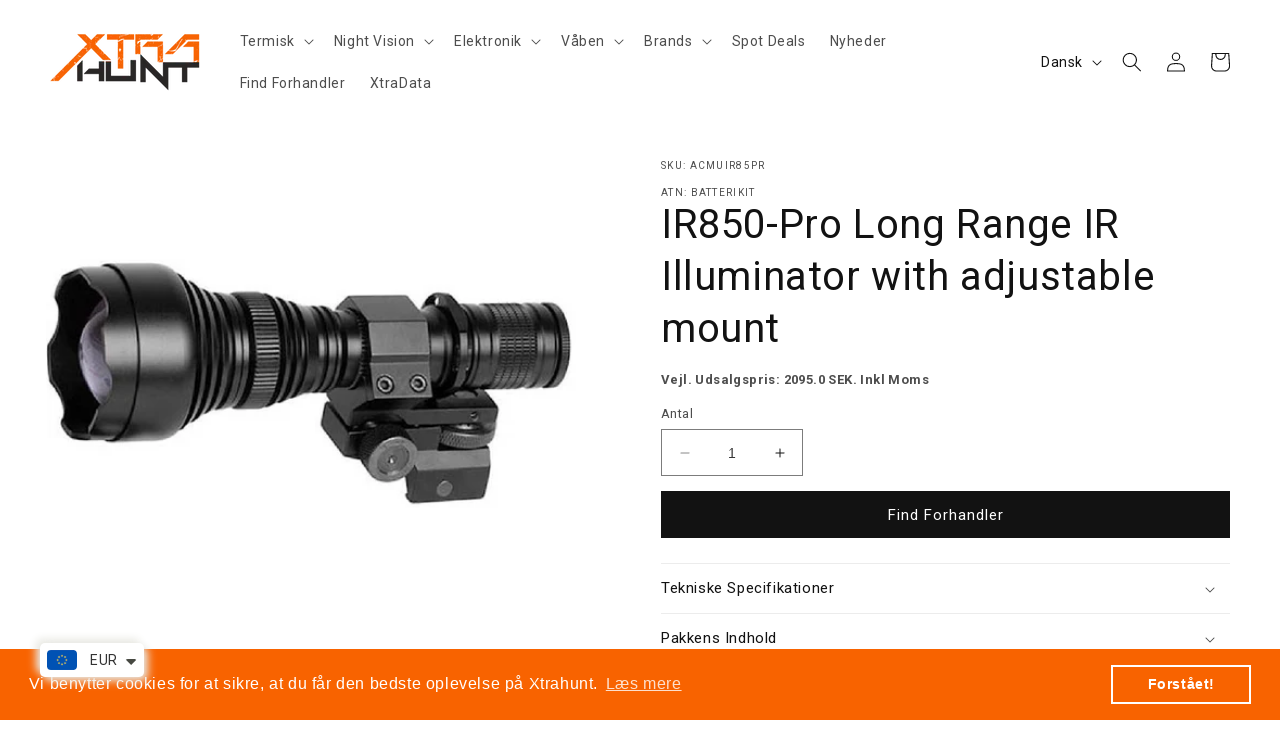

--- FILE ---
content_type: text/html; charset=utf-8
request_url: https://xtrahunt.dk/products/ir850-pro-long-range-ir-illuminator-with-adjustable-mount
body_size: 32250
content:
 
       
      
          
      <!-- using block list: off -->
      <!-- current request path:/products/ir850-pro-long-range-ir-illuminator-with-adjustable-mount -->
      <!-- shop lock exceptions:none -->
      <!--restricting page: true -->
      <!--shop locking: off -->
      
      
      

      

      
      

    
     

      <!doctype html>
<html class="no-js" lang="da">
  <head>
    <meta charset="utf-8">
    <meta http-equiv="X-UA-Compatible" content="IE=edge">
    <meta name="viewport" content="width=device-width,initial-scale=1">
    <meta name="theme-color" content="">
    <link rel="canonical" href="https://xtrahunt.dk/products/ir850-pro-long-range-ir-illuminator-with-adjustable-mount"><link rel="icon" type="image/png" href="//xtrahunt.dk/cdn/shop/files/Xtrahunt_logo_favicon.png?crop=center&height=32&v=1685434732&width=32"><link rel="preconnect" href="https://fonts.shopifycdn.com" crossorigin><title>
      IR850-Pro Long Range IR Illuminator with adjustable mount
 &ndash; XtraHunt DK</title>

    
      <meta name="description" content="ATN Mars 4 384 4.5-18x er en termisk sigtekikkert fremstillet af ATN, et firma, der har specialiseret sig i at producere jagt- og taktisk optik af høj kvalitet.">
    

    

<meta property="og:site_name" content="XtraHunt DK">
<meta property="og:url" content="https://xtrahunt.dk/products/ir850-pro-long-range-ir-illuminator-with-adjustable-mount">
<meta property="og:title" content="IR850-Pro Long Range IR Illuminator with adjustable mount">
<meta property="og:type" content="product">
<meta property="og:description" content="ATN Mars 4 384 4.5-18x er en termisk sigtekikkert fremstillet af ATN, et firma, der har specialiseret sig i at producere jagt- og taktisk optik af høj kvalitet."><meta property="og:image" content="http://xtrahunt.dk/cdn/shop/files/Skaermbillede2023-07-13kl.14.03.25.png?v=1689249822">
  <meta property="og:image:secure_url" content="https://xtrahunt.dk/cdn/shop/files/Skaermbillede2023-07-13kl.14.03.25.png?v=1689249822">
  <meta property="og:image:width" content="1240">
  <meta property="og:image:height" content="1030"><meta name="twitter:card" content="summary_large_image">
<meta name="twitter:title" content="IR850-Pro Long Range IR Illuminator with adjustable mount">
<meta name="twitter:description" content="ATN Mars 4 384 4.5-18x er en termisk sigtekikkert fremstillet af ATN, et firma, der har specialiseret sig i at producere jagt- og taktisk optik af høj kvalitet.">


    <script src="//xtrahunt.dk/cdn/shop/t/40/assets/constants.js?v=58251544750838685771696229821" defer="defer"></script>
    <script src="//xtrahunt.dk/cdn/shop/t/40/assets/pubsub.js?v=158357773527763999511696229821" defer="defer"></script>
    <script src="//xtrahunt.dk/cdn/shop/t/40/assets/global.js?v=38359170562263639371748269477" defer="defer"></script><script src="//xtrahunt.dk/cdn/shop/t/40/assets/animations.js?v=114255849464433187621696229821" defer="defer"></script><script>window.performance && window.performance.mark && window.performance.mark('shopify.content_for_header.start');</script><meta name="facebook-domain-verification" content="9pm6da8e7x5bszg7dnhdhtfhlzn3gq">
<meta id="shopify-digital-wallet" name="shopify-digital-wallet" content="/59707719833/digital_wallets/dialog">
<link rel="alternate" hreflang="x-default" href="https://xtrahunt.dk/products/ir850-pro-long-range-ir-illuminator-with-adjustable-mount">
<link rel="alternate" hreflang="da" href="https://xtrahunt.dk/products/ir850-pro-long-range-ir-illuminator-with-adjustable-mount">
<link rel="alternate" hreflang="en" href="https://xtrahunt.dk/en/products/ir850-pro-long-range-ir-illuminator-with-adjustable-mount">
<link rel="alternate" hreflang="sv" href="https://xtrahunt.dk/sv/products/ir850-pro-long-range-ir-illuminator-with-adjustable-mount">
<link rel="alternate" type="application/json+oembed" href="https://xtrahunt.dk/products/ir850-pro-long-range-ir-illuminator-with-adjustable-mount.oembed">
<script async="async" src="/checkouts/internal/preloads.js?locale=da-DK"></script>
<script id="shopify-features" type="application/json">{"accessToken":"b5ac5669e0c7bf0a2be23a74f09bd533","betas":["rich-media-storefront-analytics"],"domain":"xtrahunt.dk","predictiveSearch":true,"shopId":59707719833,"locale":"da"}</script>
<script>var Shopify = Shopify || {};
Shopify.shop = "xtrahunt-dk.myshopify.com";
Shopify.locale = "da";
Shopify.currency = {"active":"EUR","rate":"1.0"};
Shopify.country = "DK";
Shopify.theme = {"name":"Dawn 10 V.1.1 - Klaviyo","id":153838420295,"schema_name":"Dawn","schema_version":"10.0.0","theme_store_id":887,"role":"main"};
Shopify.theme.handle = "null";
Shopify.theme.style = {"id":null,"handle":null};
Shopify.cdnHost = "xtrahunt.dk/cdn";
Shopify.routes = Shopify.routes || {};
Shopify.routes.root = "/";</script>
<script type="module">!function(o){(o.Shopify=o.Shopify||{}).modules=!0}(window);</script>
<script>!function(o){function n(){var o=[];function n(){o.push(Array.prototype.slice.apply(arguments))}return n.q=o,n}var t=o.Shopify=o.Shopify||{};t.loadFeatures=n(),t.autoloadFeatures=n()}(window);</script>
<script id="shop-js-analytics" type="application/json">{"pageType":"product"}</script>
<script defer="defer" async type="module" src="//xtrahunt.dk/cdn/shopifycloud/shop-js/modules/v2/client.init-shop-cart-sync_BWUFHQxD.da.esm.js"></script>
<script defer="defer" async type="module" src="//xtrahunt.dk/cdn/shopifycloud/shop-js/modules/v2/chunk.common_CxPaeDJ-.esm.js"></script>
<script defer="defer" async type="module" src="//xtrahunt.dk/cdn/shopifycloud/shop-js/modules/v2/chunk.modal_DY3Xiats.esm.js"></script>
<script type="module">
  await import("//xtrahunt.dk/cdn/shopifycloud/shop-js/modules/v2/client.init-shop-cart-sync_BWUFHQxD.da.esm.js");
await import("//xtrahunt.dk/cdn/shopifycloud/shop-js/modules/v2/chunk.common_CxPaeDJ-.esm.js");
await import("//xtrahunt.dk/cdn/shopifycloud/shop-js/modules/v2/chunk.modal_DY3Xiats.esm.js");

  window.Shopify.SignInWithShop?.initShopCartSync?.({"fedCMEnabled":true,"windoidEnabled":true});

</script>
<script>(function() {
  var isLoaded = false;
  function asyncLoad() {
    if (isLoaded) return;
    isLoaded = true;
    var urls = ["https:\/\/cdn.shopify.com\/s\/files\/1\/0449\/2568\/1820\/t\/4\/assets\/booster_currency.js?v=1624978055\u0026shop=xtrahunt-dk.myshopify.com","https:\/\/cdn.shopify.com\/s\/files\/1\/0597\/0771\/9833\/t\/40\/assets\/booster_eu_cookie_59707719833.js?v=1696229821\u0026shop=xtrahunt-dk.myshopify.com","https:\/\/static.klaviyo.com\/onsite\/js\/klaviyo.js?company_id=XC3iv7\u0026shop=xtrahunt-dk.myshopify.com"];
    for (var i = 0; i < urls.length; i++) {
      var s = document.createElement('script');
      s.type = 'text/javascript';
      s.async = true;
      s.src = urls[i];
      var x = document.getElementsByTagName('script')[0];
      x.parentNode.insertBefore(s, x);
    }
  };
  if(window.attachEvent) {
    window.attachEvent('onload', asyncLoad);
  } else {
    window.addEventListener('load', asyncLoad, false);
  }
})();</script>
<script id="__st">var __st={"a":59707719833,"offset":3600,"reqid":"cfe928c0-ddf1-44a7-b6a6-015ba652e16f-1769941624","pageurl":"xtrahunt.dk\/products\/ir850-pro-long-range-ir-illuminator-with-adjustable-mount","u":"cf3d821f369e","p":"product","rtyp":"product","rid":8510019961159};</script>
<script>window.ShopifyPaypalV4VisibilityTracking = true;</script>
<script id="captcha-bootstrap">!function(){'use strict';const t='contact',e='account',n='new_comment',o=[[t,t],['blogs',n],['comments',n],[t,'customer']],c=[[e,'customer_login'],[e,'guest_login'],[e,'recover_customer_password'],[e,'create_customer']],r=t=>t.map((([t,e])=>`form[action*='/${t}']:not([data-nocaptcha='true']) input[name='form_type'][value='${e}']`)).join(','),a=t=>()=>t?[...document.querySelectorAll(t)].map((t=>t.form)):[];function s(){const t=[...o],e=r(t);return a(e)}const i='password',u='form_key',d=['recaptcha-v3-token','g-recaptcha-response','h-captcha-response',i],f=()=>{try{return window.sessionStorage}catch{return}},m='__shopify_v',_=t=>t.elements[u];function p(t,e,n=!1){try{const o=window.sessionStorage,c=JSON.parse(o.getItem(e)),{data:r}=function(t){const{data:e,action:n}=t;return t[m]||n?{data:e,action:n}:{data:t,action:n}}(c);for(const[e,n]of Object.entries(r))t.elements[e]&&(t.elements[e].value=n);n&&o.removeItem(e)}catch(o){console.error('form repopulation failed',{error:o})}}const l='form_type',E='cptcha';function T(t){t.dataset[E]=!0}const w=window,h=w.document,L='Shopify',v='ce_forms',y='captcha';let A=!1;((t,e)=>{const n=(g='f06e6c50-85a8-45c8-87d0-21a2b65856fe',I='https://cdn.shopify.com/shopifycloud/storefront-forms-hcaptcha/ce_storefront_forms_captcha_hcaptcha.v1.5.2.iife.js',D={infoText:'Beskyttet af hCaptcha',privacyText:'Beskyttelse af persondata',termsText:'Vilkår'},(t,e,n)=>{const o=w[L][v],c=o.bindForm;if(c)return c(t,g,e,D).then(n);var r;o.q.push([[t,g,e,D],n]),r=I,A||(h.body.append(Object.assign(h.createElement('script'),{id:'captcha-provider',async:!0,src:r})),A=!0)});var g,I,D;w[L]=w[L]||{},w[L][v]=w[L][v]||{},w[L][v].q=[],w[L][y]=w[L][y]||{},w[L][y].protect=function(t,e){n(t,void 0,e),T(t)},Object.freeze(w[L][y]),function(t,e,n,w,h,L){const[v,y,A,g]=function(t,e,n){const i=e?o:[],u=t?c:[],d=[...i,...u],f=r(d),m=r(i),_=r(d.filter((([t,e])=>n.includes(e))));return[a(f),a(m),a(_),s()]}(w,h,L),I=t=>{const e=t.target;return e instanceof HTMLFormElement?e:e&&e.form},D=t=>v().includes(t);t.addEventListener('submit',(t=>{const e=I(t);if(!e)return;const n=D(e)&&!e.dataset.hcaptchaBound&&!e.dataset.recaptchaBound,o=_(e),c=g().includes(e)&&(!o||!o.value);(n||c)&&t.preventDefault(),c&&!n&&(function(t){try{if(!f())return;!function(t){const e=f();if(!e)return;const n=_(t);if(!n)return;const o=n.value;o&&e.removeItem(o)}(t);const e=Array.from(Array(32),(()=>Math.random().toString(36)[2])).join('');!function(t,e){_(t)||t.append(Object.assign(document.createElement('input'),{type:'hidden',name:u})),t.elements[u].value=e}(t,e),function(t,e){const n=f();if(!n)return;const o=[...t.querySelectorAll(`input[type='${i}']`)].map((({name:t})=>t)),c=[...d,...o],r={};for(const[a,s]of new FormData(t).entries())c.includes(a)||(r[a]=s);n.setItem(e,JSON.stringify({[m]:1,action:t.action,data:r}))}(t,e)}catch(e){console.error('failed to persist form',e)}}(e),e.submit())}));const S=(t,e)=>{t&&!t.dataset[E]&&(n(t,e.some((e=>e===t))),T(t))};for(const o of['focusin','change'])t.addEventListener(o,(t=>{const e=I(t);D(e)&&S(e,y())}));const B=e.get('form_key'),M=e.get(l),P=B&&M;t.addEventListener('DOMContentLoaded',(()=>{const t=y();if(P)for(const e of t)e.elements[l].value===M&&p(e,B);[...new Set([...A(),...v().filter((t=>'true'===t.dataset.shopifyCaptcha))])].forEach((e=>S(e,t)))}))}(h,new URLSearchParams(w.location.search),n,t,e,['guest_login'])})(!0,!0)}();</script>
<script integrity="sha256-4kQ18oKyAcykRKYeNunJcIwy7WH5gtpwJnB7kiuLZ1E=" data-source-attribution="shopify.loadfeatures" defer="defer" src="//xtrahunt.dk/cdn/shopifycloud/storefront/assets/storefront/load_feature-a0a9edcb.js" crossorigin="anonymous"></script>
<script data-source-attribution="shopify.dynamic_checkout.dynamic.init">var Shopify=Shopify||{};Shopify.PaymentButton=Shopify.PaymentButton||{isStorefrontPortableWallets:!0,init:function(){window.Shopify.PaymentButton.init=function(){};var t=document.createElement("script");t.src="https://xtrahunt.dk/cdn/shopifycloud/portable-wallets/latest/portable-wallets.da.js",t.type="module",document.head.appendChild(t)}};
</script>
<script data-source-attribution="shopify.dynamic_checkout.buyer_consent">
  function portableWalletsHideBuyerConsent(e){var t=document.getElementById("shopify-buyer-consent"),n=document.getElementById("shopify-subscription-policy-button");t&&n&&(t.classList.add("hidden"),t.setAttribute("aria-hidden","true"),n.removeEventListener("click",e))}function portableWalletsShowBuyerConsent(e){var t=document.getElementById("shopify-buyer-consent"),n=document.getElementById("shopify-subscription-policy-button");t&&n&&(t.classList.remove("hidden"),t.removeAttribute("aria-hidden"),n.addEventListener("click",e))}window.Shopify?.PaymentButton&&(window.Shopify.PaymentButton.hideBuyerConsent=portableWalletsHideBuyerConsent,window.Shopify.PaymentButton.showBuyerConsent=portableWalletsShowBuyerConsent);
</script>
<script data-source-attribution="shopify.dynamic_checkout.cart.bootstrap">document.addEventListener("DOMContentLoaded",(function(){function t(){return document.querySelector("shopify-accelerated-checkout-cart, shopify-accelerated-checkout")}if(t())Shopify.PaymentButton.init();else{new MutationObserver((function(e,n){t()&&(Shopify.PaymentButton.init(),n.disconnect())})).observe(document.body,{childList:!0,subtree:!0})}}));
</script>
<script id="sections-script" data-sections="header" defer="defer" src="//xtrahunt.dk/cdn/shop/t/40/compiled_assets/scripts.js?v=4741"></script>
<script>window.performance && window.performance.mark && window.performance.mark('shopify.content_for_header.end');</script>


    <style data-shopify>
      @font-face {
  font-family: Roboto;
  font-weight: 400;
  font-style: normal;
  font-display: swap;
  src: url("//xtrahunt.dk/cdn/fonts/roboto/roboto_n4.2019d890f07b1852f56ce63ba45b2db45d852cba.woff2") format("woff2"),
       url("//xtrahunt.dk/cdn/fonts/roboto/roboto_n4.238690e0007583582327135619c5f7971652fa9d.woff") format("woff");
}

      @font-face {
  font-family: Roboto;
  font-weight: 700;
  font-style: normal;
  font-display: swap;
  src: url("//xtrahunt.dk/cdn/fonts/roboto/roboto_n7.f38007a10afbbde8976c4056bfe890710d51dec2.woff2") format("woff2"),
       url("//xtrahunt.dk/cdn/fonts/roboto/roboto_n7.94bfdd3e80c7be00e128703d245c207769d763f9.woff") format("woff");
}

      @font-face {
  font-family: Roboto;
  font-weight: 400;
  font-style: italic;
  font-display: swap;
  src: url("//xtrahunt.dk/cdn/fonts/roboto/roboto_i4.57ce898ccda22ee84f49e6b57ae302250655e2d4.woff2") format("woff2"),
       url("//xtrahunt.dk/cdn/fonts/roboto/roboto_i4.b21f3bd061cbcb83b824ae8c7671a82587b264bf.woff") format("woff");
}

      @font-face {
  font-family: Roboto;
  font-weight: 700;
  font-style: italic;
  font-display: swap;
  src: url("//xtrahunt.dk/cdn/fonts/roboto/roboto_i7.7ccaf9410746f2c53340607c42c43f90a9005937.woff2") format("woff2"),
       url("//xtrahunt.dk/cdn/fonts/roboto/roboto_i7.49ec21cdd7148292bffea74c62c0df6e93551516.woff") format("woff");
}

      @font-face {
  font-family: Roboto;
  font-weight: 400;
  font-style: normal;
  font-display: swap;
  src: url("//xtrahunt.dk/cdn/fonts/roboto/roboto_n4.2019d890f07b1852f56ce63ba45b2db45d852cba.woff2") format("woff2"),
       url("//xtrahunt.dk/cdn/fonts/roboto/roboto_n4.238690e0007583582327135619c5f7971652fa9d.woff") format("woff");
}


      
        :root,
        .color-background-1 {
          --color-background: 255,255,255;
        
          --gradient-background: #ffffff;
        
        --color-foreground: 18,18,18;
        --color-shadow: 18,18,18;
        --color-button: 18,18,18;
        --color-button-text: 255,255,255;
        --color-secondary-button: 255,255,255;
        --color-secondary-button-text: 18,18,18;
        --color-link: 18,18,18;
        --color-badge-foreground: 18,18,18;
        --color-badge-background: 255,255,255;
        --color-badge-border: 18,18,18;
        --payment-terms-background-color: rgb(255 255 255);
      }
      
        
        .color-background-2 {
          --color-background: 255,255,255;
        
          --gradient-background: #ffffff;
        
        --color-foreground: 18,18,18;
        --color-shadow: 18,18,18;
        --color-button: 18,18,18;
        --color-button-text: 243,243,243;
        --color-secondary-button: 255,255,255;
        --color-secondary-button-text: 18,18,18;
        --color-link: 18,18,18;
        --color-badge-foreground: 18,18,18;
        --color-badge-background: 255,255,255;
        --color-badge-border: 18,18,18;
        --payment-terms-background-color: rgb(255 255 255);
      }
      
        
        .color-inverse {
          --color-background: 36,40,51;
        
          --gradient-background: #242833;
        
        --color-foreground: 255,255,255;
        --color-shadow: 18,18,18;
        --color-button: 255,255,255;
        --color-button-text: 0,0,0;
        --color-secondary-button: 36,40,51;
        --color-secondary-button-text: 255,255,255;
        --color-link: 255,255,255;
        --color-badge-foreground: 255,255,255;
        --color-badge-background: 36,40,51;
        --color-badge-border: 255,255,255;
        --payment-terms-background-color: rgb(36 40 51);
      }
      
        
        .color-accent-1 {
          --color-background: 18,18,18;
        
          --gradient-background: #121212;
        
        --color-foreground: 255,255,255;
        --color-shadow: 18,18,18;
        --color-button: 255,255,255;
        --color-button-text: 18,18,18;
        --color-secondary-button: 18,18,18;
        --color-secondary-button-text: 255,255,255;
        --color-link: 255,255,255;
        --color-badge-foreground: 255,255,255;
        --color-badge-background: 18,18,18;
        --color-badge-border: 255,255,255;
        --payment-terms-background-color: rgb(18 18 18);
      }
      
        
        .color-accent-2 {
          --color-background: 246,99,11;
        
          --gradient-background: #f6630b;
        
        --color-foreground: 255,255,255;
        --color-shadow: 18,18,18;
        --color-button: 255,255,255;
        --color-button-text: 246,99,11;
        --color-secondary-button: 246,99,11;
        --color-secondary-button-text: 255,255,255;
        --color-link: 255,255,255;
        --color-badge-foreground: 255,255,255;
        --color-badge-background: 246,99,11;
        --color-badge-border: 255,255,255;
        --payment-terms-background-color: rgb(246 99 11);
      }
      
        
        .color-scheme-d71673c3-986a-4330-b6c4-081446803343 {
          --color-background: 255,255,255;
        
          --gradient-background: #ffffff;
        
        --color-foreground: 255,255,255;
        --color-shadow: 18,18,18;
        --color-button: 18,18,18;
        --color-button-text: 255,255,255;
        --color-secondary-button: 255,255,255;
        --color-secondary-button-text: 18,18,18;
        --color-link: 18,18,18;
        --color-badge-foreground: 255,255,255;
        --color-badge-background: 255,255,255;
        --color-badge-border: 255,255,255;
        --payment-terms-background-color: rgb(255 255 255);
      }
      
        
        .color-scheme-c31593dd-df1a-4a28-a839-d786bffa3516 {
          --color-background: 0,0,0;
        
          --gradient-background: #000000;
        
        --color-foreground: 255,255,255;
        --color-shadow: 18,18,18;
        --color-button: 18,18,18;
        --color-button-text: 255,255,255;
        --color-secondary-button: 0,0,0;
        --color-secondary-button-text: 18,18,18;
        --color-link: 18,18,18;
        --color-badge-foreground: 255,255,255;
        --color-badge-background: 0,0,0;
        --color-badge-border: 255,255,255;
        --payment-terms-background-color: rgb(0 0 0);
      }
      
        
        .color-scheme-f119c0a1-16ee-4bde-8a60-fe0f55f0a371 {
          --color-background: 255,255,255;
        
          --gradient-background: #ffffff;
        
        --color-foreground: 0,0,0;
        --color-shadow: 0,0,0;
        --color-button: 18,18,18;
        --color-button-text: 255,255,255;
        --color-secondary-button: 255,255,255;
        --color-secondary-button-text: 255,0,0;
        --color-link: 255,0,0;
        --color-badge-foreground: 0,0,0;
        --color-badge-background: 255,255,255;
        --color-badge-border: 0,0,0;
        --payment-terms-background-color: rgb(255 255 255);
      }
      
        
        .color-scheme-2eeb6011-8ee7-4d38-a871-64669f4c6e64 {
          --color-background: 0,0,0;
        
          --gradient-background: #000000;
        
        --color-foreground: 255,255,255;
        --color-shadow: 18,18,18;
        --color-button: 0,0,0;
        --color-button-text: 18,18,18;
        --color-secondary-button: 0,0,0;
        --color-secondary-button-text: 18,18,18;
        --color-link: 18,18,18;
        --color-badge-foreground: 255,255,255;
        --color-badge-background: 0,0,0;
        --color-badge-border: 255,255,255;
        --payment-terms-background-color: rgb(0 0 0);
      }
      
        
        .color-scheme-06d18778-3c28-4e9d-8f24-b0db115c54a5 {
          --color-background: 243,243,243;
        
          --gradient-background: #f3f3f3;
        
        --color-foreground: 18,18,18;
        --color-shadow: 18,18,18;
        --color-button: 18,18,18;
        --color-button-text: 255,255,255;
        --color-secondary-button: 243,243,243;
        --color-secondary-button-text: 18,18,18;
        --color-link: 18,18,18;
        --color-badge-foreground: 18,18,18;
        --color-badge-background: 243,243,243;
        --color-badge-border: 18,18,18;
        --payment-terms-background-color: rgb(243 243 243);
      }
      
        
        .color-scheme-c5aa1c87-45e9-4e8b-865c-707e5e6ce00a {
          --color-background: 0,0,0;
        
          --gradient-background: #000000;
        
        --color-foreground: 246,99,11;
        --color-shadow: 18,18,18;
        --color-button: 246,99,11;
        --color-button-text: 255,255,255;
        --color-secondary-button: 0,0,0;
        --color-secondary-button-text: 255,255,255;
        --color-link: 255,255,255;
        --color-badge-foreground: 246,99,11;
        --color-badge-background: 0,0,0;
        --color-badge-border: 246,99,11;
        --payment-terms-background-color: rgb(0 0 0);
      }
      
        
        .color-scheme-1e61f7a1-f361-45ba-9f43-aec78eacbca5 {
          --color-background: 35,36,39;
        
          --gradient-background: #232427;
        
        --color-foreground: 255,255,255;
        --color-shadow: 255,255,255;
        --color-button: 255,255,255;
        --color-button-text: 255,255,255;
        --color-secondary-button: 35,36,39;
        --color-secondary-button-text: 255,255,255;
        --color-link: 255,255,255;
        --color-badge-foreground: 255,255,255;
        --color-badge-background: 35,36,39;
        --color-badge-border: 255,255,255;
        --payment-terms-background-color: rgb(35 36 39);
      }
      

      body, .color-background-1, .color-background-2, .color-inverse, .color-accent-1, .color-accent-2, .color-scheme-d71673c3-986a-4330-b6c4-081446803343, .color-scheme-c31593dd-df1a-4a28-a839-d786bffa3516, .color-scheme-f119c0a1-16ee-4bde-8a60-fe0f55f0a371, .color-scheme-2eeb6011-8ee7-4d38-a871-64669f4c6e64, .color-scheme-06d18778-3c28-4e9d-8f24-b0db115c54a5, .color-scheme-c5aa1c87-45e9-4e8b-865c-707e5e6ce00a, .color-scheme-1e61f7a1-f361-45ba-9f43-aec78eacbca5 {
        color: rgba(var(--color-foreground), 0.75);
        background-color: rgb(var(--color-background));
      }

      :root {
        --font-body-family: Roboto, sans-serif;
        --font-body-style: normal;
        --font-body-weight: 400;
        --font-body-weight-bold: 700;

        --font-heading-family: Roboto, sans-serif;
        --font-heading-style: normal;
        --font-heading-weight: 400;

        --font-body-scale: 1.0;
        --font-heading-scale: 1.0;

        --media-padding: px;
        --media-border-opacity: 0.05;
        --media-border-width: 0px;
        --media-radius: 0px;
        --media-shadow-opacity: 0.0;
        --media-shadow-horizontal-offset: 0px;
        --media-shadow-vertical-offset: 4px;
        --media-shadow-blur-radius: 5px;
        --media-shadow-visible: 0;

        --page-width: 160rem;
        --page-width-margin: 0rem;

        --product-card-image-padding: 0.0rem;
        --product-card-corner-radius: 0.0rem;
        --product-card-text-alignment: left;
        --product-card-border-width: 0.0rem;
        --product-card-border-opacity: 0.1;
        --product-card-shadow-opacity: 0.0;
        --product-card-shadow-visible: 0;
        --product-card-shadow-horizontal-offset: 0.0rem;
        --product-card-shadow-vertical-offset: 0.4rem;
        --product-card-shadow-blur-radius: 0.5rem;

        --collection-card-image-padding: 0.0rem;
        --collection-card-corner-radius: 0.0rem;
        --collection-card-text-alignment: left;
        --collection-card-border-width: 0.0rem;
        --collection-card-border-opacity: 0.0;
        --collection-card-shadow-opacity: 0.0;
        --collection-card-shadow-visible: 0;
        --collection-card-shadow-horizontal-offset: 0.0rem;
        --collection-card-shadow-vertical-offset: 0.4rem;
        --collection-card-shadow-blur-radius: 0.5rem;

        --blog-card-image-padding: 0.0rem;
        --blog-card-corner-radius: 0.0rem;
        --blog-card-text-alignment: left;
        --blog-card-border-width: 0.0rem;
        --blog-card-border-opacity: 0.1;
        --blog-card-shadow-opacity: 0.0;
        --blog-card-shadow-visible: 0;
        --blog-card-shadow-horizontal-offset: 0.0rem;
        --blog-card-shadow-vertical-offset: 0.4rem;
        --blog-card-shadow-blur-radius: 0.5rem;

        --badge-corner-radius: 4.0rem;

        --popup-border-width: 1px;
        --popup-border-opacity: 0.1;
        --popup-corner-radius: 0px;
        --popup-shadow-opacity: 0.0;
        --popup-shadow-horizontal-offset: 0px;
        --popup-shadow-vertical-offset: 4px;
        --popup-shadow-blur-radius: 5px;

        --drawer-border-width: 1px;
        --drawer-border-opacity: 0.1;
        --drawer-shadow-opacity: 0.0;
        --drawer-shadow-horizontal-offset: 0px;
        --drawer-shadow-vertical-offset: 4px;
        --drawer-shadow-blur-radius: 5px;

        --spacing-sections-desktop: 0px;
        --spacing-sections-mobile: 0px;

        --grid-desktop-vertical-spacing: 8px;
        --grid-desktop-horizontal-spacing: 8px;
        --grid-mobile-vertical-spacing: 4px;
        --grid-mobile-horizontal-spacing: 4px;

        --text-boxes-border-opacity: 0.1;
        --text-boxes-border-width: 0px;
        --text-boxes-radius: 0px;
        --text-boxes-shadow-opacity: 0.0;
        --text-boxes-shadow-visible: 0;
        --text-boxes-shadow-horizontal-offset: 0px;
        --text-boxes-shadow-vertical-offset: 4px;
        --text-boxes-shadow-blur-radius: 5px;

        --buttons-radius: 0px;
        --buttons-radius-outset: 0px;
        --buttons-border-width: 1px;
        --buttons-border-opacity: 1.0;
        --buttons-shadow-opacity: 0.0;
        --buttons-shadow-visible: 0;
        --buttons-shadow-horizontal-offset: 0px;
        --buttons-shadow-vertical-offset: 4px;
        --buttons-shadow-blur-radius: 5px;
        --buttons-border-offset: 0px;

        --inputs-radius: 0px;
        --inputs-border-width: 1px;
        --inputs-border-opacity: 0.55;
        --inputs-shadow-opacity: 0.0;
        --inputs-shadow-horizontal-offset: 0px;
        --inputs-margin-offset: 0px;
        --inputs-shadow-vertical-offset: 4px;
        --inputs-shadow-blur-radius: 5px;
        --inputs-radius-outset: 0px;

        --variant-pills-radius: 40px;
        --variant-pills-border-width: 1px;
        --variant-pills-border-opacity: 0.55;
        --variant-pills-shadow-opacity: 0.0;
        --variant-pills-shadow-horizontal-offset: 0px;
        --variant-pills-shadow-vertical-offset: 4px;
        --variant-pills-shadow-blur-radius: 5px;
      }

      *,
      *::before,
      *::after {
        box-sizing: inherit;
      }

      html {
        box-sizing: border-box;
        font-size: calc(var(--font-body-scale) * 62.5%);
        height: 100%;
      }

      body {
        display: grid;
        grid-template-rows: auto auto 1fr auto;
        grid-template-columns: 100%;
        min-height: 100%;
        margin: 0;
        font-size: 1.5rem;
        letter-spacing: 0.06rem;
        line-height: calc(1 + 0.8 / var(--font-body-scale));
        font-family: var(--font-body-family);
        font-style: var(--font-body-style);
        font-weight: var(--font-body-weight);
      }

      @media screen and (min-width: 750px) {
        body {
          font-size: 1.6rem;
        }
      }
    </style>

    <link href="//xtrahunt.dk/cdn/shop/t/40/assets/base.css?v=87718343794142336371696229821" rel="stylesheet" type="text/css" media="all" />
<link rel="preload" as="font" href="//xtrahunt.dk/cdn/fonts/roboto/roboto_n4.2019d890f07b1852f56ce63ba45b2db45d852cba.woff2" type="font/woff2" crossorigin><link rel="preload" as="font" href="//xtrahunt.dk/cdn/fonts/roboto/roboto_n4.2019d890f07b1852f56ce63ba45b2db45d852cba.woff2" type="font/woff2" crossorigin><link
        rel="stylesheet"
        href="//xtrahunt.dk/cdn/shop/t/40/assets/component-predictive-search.css?v=118923337488134913561696229821"
        media="print"
        onload="this.media='all'"
      ><script>
      document.documentElement.className = document.documentElement.className.replace('no-js', 'js');
      if (Shopify.designMode) {
        document.documentElement.classList.add('shopify-design-mode');
      }
    </script>
        
        <!-- BEGIN app block: shopify://apps/hulk-form-builder/blocks/app-embed/b6b8dd14-356b-4725-a4ed-77232212b3c3 --><!-- BEGIN app snippet: hulkapps-formbuilder-theme-ext --><script type="text/javascript">
  
  if (typeof window.formbuilder_customer != "object") {
        window.formbuilder_customer = {}
  }

  window.hulkFormBuilder = {
    form_data: {},
    shop_data: {"shop_Uy1_hU8Hz5jPJfITi4YoxA":{"shop_uuid":"Uy1_hU8Hz5jPJfITi4YoxA","shop_timezone":"Europe\/Copenhagen","shop_id":85758,"shop_is_after_submit_enabled":true,"shop_shopify_plan":"professional","shop_shopify_domain":"xtrahunt-dk.myshopify.com","shop_remove_watermark":false,"shop_created_at":"2023-06-13T04:28:19.576-05:00","is_skip_metafield":false,"shop_deleted":false,"shop_disabled":false}},
    settings_data: {"shop_settings":{"shop_customise_msgs":[],"default_customise_msgs":{"is_required":"is required","thank_you":"Thank you! The form was submitted successfully.","processing":"Processing...","valid_data":"Please provide valid data","valid_email":"Provide valid email format","valid_tags":"HTML Tags are not allowed","valid_phone":"Provide valid phone number","valid_captcha":"Please provide valid captcha response","valid_url":"Provide valid URL","only_number_alloud":"Provide valid number in","number_less":"must be less than","number_more":"must be more than","image_must_less":"Image must be less than 20MB","image_number":"Images allowed","image_extension":"Invalid extension! Please provide image file","error_image_upload":"Error in image upload. Please try again.","error_file_upload":"Error in file upload. Please try again.","your_response":"Your response","error_form_submit":"Error occur.Please try again after sometime.","email_submitted":"Form with this email is already submitted","invalid_email_by_zerobounce":"The email address you entered appears to be invalid. Please check it and try again.","download_file":"Download file","card_details_invalid":"Your card details are invalid","card_details":"Card details","please_enter_card_details":"Please enter card details","card_number":"Card number","exp_mm":"Exp MM","exp_yy":"Exp YY","crd_cvc":"CVV","payment_value":"Payment amount","please_enter_payment_amount":"Please enter payment amount","address1":"Address line 1","address2":"Address line 2","city":"City","province":"Province","zipcode":"Zip code","country":"Country","blocked_domain":"This form does not accept addresses from","file_must_less":"File must be less than 20MB","file_extension":"Invalid extension! Please provide file","only_file_number_alloud":"files allowed","previous":"Previous","next":"Next","must_have_a_input":"Please enter at least one field.","please_enter_required_data":"Please enter required data","atleast_one_special_char":"Include at least one special character","atleast_one_lowercase_char":"Include at least one lowercase character","atleast_one_uppercase_char":"Include at least one uppercase character","atleast_one_number":"Include at least one number","must_have_8_chars":"Must have 8 characters long","be_between_8_and_12_chars":"Be between 8 and 12 characters long","please_select":"Please Select","phone_submitted":"Form with this phone number is already submitted","user_res_parse_error":"Error while submitting the form","valid_same_values":"values must be same","product_choice_clear_selection":"Clear Selection","picture_choice_clear_selection":"Clear Selection","remove_all_for_file_image_upload":"Remove All","invalid_file_type_for_image_upload":"You can't upload files of this type.","invalid_file_type_for_signature_upload":"You can't upload files of this type.","max_files_exceeded_for_file_upload":"You can not upload any more files.","max_files_exceeded_for_image_upload":"You can not upload any more files.","file_already_exist":"File already uploaded","max_limit_exceed":"You have added the maximum number of text fields.","cancel_upload_for_file_upload":"Cancel upload","cancel_upload_for_image_upload":"Cancel upload","cancel_upload_for_signature_upload":"Cancel upload"},"shop_blocked_domains":[]}},
    features_data: {"shop_plan_features":{"shop_plan_features":["unlimited-forms","full-design-customization","export-form-submissions","multiple-recipients-for-form-submissions","multiple-admin-notifications","enable-captcha","unlimited-file-uploads","save-submitted-form-data","set-auto-response-message","conditional-logic","form-banner","save-as-draft-facility","include-user-response-in-admin-email","disable-form-submission","removing-powered-by-hulkapps","mail-platform-integration","stripe-payment-integration","pre-built-templates","create-customer-account-on-shopify","google-analytics-3-by-tracking-id","facebook-pixel-id","bing-uet-pixel-id","advanced-js","advanced-css","api-available","customize-form-message","hidden-field","restrict-from-submissions-per-one-user","utm-tracking","ratings","privacy-notices","heading","paragraph","shopify-flow-trigger","domain-setup","block-domain","address","html-code","form-schedule","after-submit-script","customize-form-scrolling","on-form-submission-record-the-referrer-url","password","duplicate-the-forms","include-user-response-in-auto-responder-email","elements-add-ons","admin-and-auto-responder-email-with-tokens","email-export","premium-support","google-analytics-4-by-measurement-id","google-ads-for-tracking-conversion","validation-field","file-upload","load_form_as_popup","advanced_conditional_logic"]}},
    shop: null,
    shop_id: null,
    plan_features: null,
    validateDoubleQuotes: false,
    assets: {
      extraFunctions: "https://cdn.shopify.com/extensions/019bb5ee-ec40-7527-955d-c1b8751eb060/form-builder-by-hulkapps-50/assets/extra-functions.js",
      extraStyles: "https://cdn.shopify.com/extensions/019bb5ee-ec40-7527-955d-c1b8751eb060/form-builder-by-hulkapps-50/assets/extra-styles.css",
      bootstrapStyles: "https://cdn.shopify.com/extensions/019bb5ee-ec40-7527-955d-c1b8751eb060/form-builder-by-hulkapps-50/assets/theme-app-extension-bootstrap.css"
    },
    translations: {
      htmlTagNotAllowed: "HTML Tags are not allowed",
      sqlQueryNotAllowed: "SQL Queries are not allowed",
      doubleQuoteNotAllowed: "Double quotes are not allowed",
      vorwerkHttpWwwNotAllowed: "The words \u0026#39;http\u0026#39; and \u0026#39;www\u0026#39; are not allowed. Please remove them and try again.",
      maxTextFieldsReached: "You have added the maximum number of text fields.",
      avoidNegativeWords: "Avoid negative words: Don\u0026#39;t use negative words in your contact message.",
      customDesignOnly: "This form is for custom designs requests. For general inquiries please contact our team at info@stagheaddesigns.com",
      zerobounceApiErrorMsg: "We couldn\u0026#39;t verify your email due to a technical issue. Please try again later.",
    }

  }

  

  window.FbThemeAppExtSettingsHash = {}
  
</script><!-- END app snippet --><!-- END app block --><!-- BEGIN app block: shopify://apps/hulk-discounts/blocks/app-embed/25745434-52e7-4378-88f1-890df18a0110 --><!-- BEGIN app snippet: hulkapps_volume_discount -->
    <script>
      var is_po = false
      if(window.hulkapps != undefined && window.hulkapps != '' ){
        var is_po = window.hulkapps.is_product_option
      }
      
        window.hulkapps = {
          shop_slug: "xtrahunt-dk",
          store_id: "xtrahunt-dk.myshopify.com",
          money_format: "<span class=money>€{{amount}}</span>",
          cart: null,
          product: null,
          product_collections: null,
          product_variants: null,
          is_volume_discount: true,
          is_product_option: is_po,
          product_id: null,
          page_type: null,
          po_url: "https://productoption.hulkapps.com",
          vd_url: "https://volumediscount.hulkapps.com",
          vd_proxy_url: "https://xtrahunt.dk",
          customer: null
        }
        

        window.hulkapps.page_type = "cart";
        window.hulkapps.cart = {"note":null,"attributes":{},"original_total_price":0,"total_price":0,"total_discount":0,"total_weight":0.0,"item_count":0,"items":[],"requires_shipping":false,"currency":"EUR","items_subtotal_price":0,"cart_level_discount_applications":[],"checkout_charge_amount":0}
        if (typeof window.hulkapps.cart.items == "object") {
          for (var i=0; i<window.hulkapps.cart.items.length; i++) {
            ["sku", "grams", "vendor", "url", "image", "handle", "requires_shipping", "product_type", "product_description"].map(function(a) {
              delete window.hulkapps.cart.items[i][a]
            })
          }
        }
        window.hulkapps.cart_collections = {}
        window.hulkapps.product_tags = {}
        

      
        window.hulkapps.page_type = "product"
        window.hulkapps.product_id = "8510019961159";
        window.hulkapps.product = {"id":8510019961159,"title":"IR850-Pro Long Range IR Illuminator with adjustable mount","handle":"ir850-pro-long-range-ir-illuminator-with-adjustable-mount","description":"","published_at":"2024-07-26T11:33:17+02:00","created_at":"2023-07-13T14:02:11+02:00","vendor":"ATN","type":"Batterikit","tags":["2uger","BlackFriday2025","Prisliste"],"price":8250,"price_min":8250,"price_max":8250,"available":true,"price_varies":false,"compare_at_price":null,"compare_at_price_min":0,"compare_at_price_max":0,"compare_at_price_varies":false,"variants":[{"id":47541634335047,"title":"Default Title","option1":"Default Title","option2":null,"option3":null,"sku":"ACMUIR85PR","requires_shipping":true,"taxable":true,"featured_image":null,"available":true,"name":"IR850-Pro Long Range IR Illuminator with adjustable mount","public_title":null,"options":["Default Title"],"price":8250,"weight":1200,"compare_at_price":null,"inventory_management":null,"barcode":"3800236900184","requires_selling_plan":false,"selling_plan_allocations":[]}],"images":["\/\/xtrahunt.dk\/cdn\/shop\/files\/Skaermbillede2023-07-13kl.14.03.25.png?v=1689249822"],"featured_image":"\/\/xtrahunt.dk\/cdn\/shop\/files\/Skaermbillede2023-07-13kl.14.03.25.png?v=1689249822","options":["Title"],"media":[{"alt":null,"id":43980344230215,"position":1,"preview_image":{"aspect_ratio":1.204,"height":1030,"width":1240,"src":"\/\/xtrahunt.dk\/cdn\/shop\/files\/Skaermbillede2023-07-13kl.14.03.25.png?v=1689249822"},"aspect_ratio":1.204,"height":1030,"media_type":"image","src":"\/\/xtrahunt.dk\/cdn\/shop\/files\/Skaermbillede2023-07-13kl.14.03.25.png?v=1689249822","width":1240}],"requires_selling_plan":false,"selling_plan_groups":[],"content":""}
        window.hulkapps.selected_or_first_available_variant = {"id":47541634335047,"title":"Default Title","option1":"Default Title","option2":null,"option3":null,"sku":"ACMUIR85PR","requires_shipping":true,"taxable":true,"featured_image":null,"available":true,"name":"IR850-Pro Long Range IR Illuminator with adjustable mount","public_title":null,"options":["Default Title"],"price":8250,"weight":1200,"compare_at_price":null,"inventory_management":null,"barcode":"3800236900184","requires_selling_plan":false,"selling_plan_allocations":[]};
        window.hulkapps.selected_or_first_available_variant_id = "47541634335047";
        window.hulkapps.product_collection = []
        
          window.hulkapps.product_collection.push(599542628679)
        
          window.hulkapps.product_collection.push(603508769095)
        

        window.hulkapps.product_variant = []
        
          window.hulkapps.product_variant.push(47541634335047)
        

        window.hulkapps.product_collections = window.hulkapps.product_collection.toString();
        window.hulkapps.product_variants = window.hulkapps.product_variant.toString();
         window.hulkapps.product_tags = ["2uger","BlackFriday2025","Prisliste"];
         window.hulkapps.product_tags = window.hulkapps.product_tags.join(", ");
      

    </script><!-- END app snippet --><!-- END app block --><!-- BEGIN app block: shopify://apps/klaviyo-email-marketing-sms/blocks/klaviyo-onsite-embed/2632fe16-c075-4321-a88b-50b567f42507 -->












  <script async src="https://static.klaviyo.com/onsite/js/XC3iv7/klaviyo.js?company_id=XC3iv7"></script>
  <script>!function(){if(!window.klaviyo){window._klOnsite=window._klOnsite||[];try{window.klaviyo=new Proxy({},{get:function(n,i){return"push"===i?function(){var n;(n=window._klOnsite).push.apply(n,arguments)}:function(){for(var n=arguments.length,o=new Array(n),w=0;w<n;w++)o[w]=arguments[w];var t="function"==typeof o[o.length-1]?o.pop():void 0,e=new Promise((function(n){window._klOnsite.push([i].concat(o,[function(i){t&&t(i),n(i)}]))}));return e}}})}catch(n){window.klaviyo=window.klaviyo||[],window.klaviyo.push=function(){var n;(n=window._klOnsite).push.apply(n,arguments)}}}}();</script>

  
    <script id="viewed_product">
      if (item == null) {
        var _learnq = _learnq || [];

        var MetafieldReviews = null
        var MetafieldYotpoRating = null
        var MetafieldYotpoCount = null
        var MetafieldLooxRating = null
        var MetafieldLooxCount = null
        var okendoProduct = null
        var okendoProductReviewCount = null
        var okendoProductReviewAverageValue = null
        try {
          // The following fields are used for Customer Hub recently viewed in order to add reviews.
          // This information is not part of __kla_viewed. Instead, it is part of __kla_viewed_reviewed_items
          MetafieldReviews = {};
          MetafieldYotpoRating = null
          MetafieldYotpoCount = null
          MetafieldLooxRating = null
          MetafieldLooxCount = null

          okendoProduct = null
          // If the okendo metafield is not legacy, it will error, which then requires the new json formatted data
          if (okendoProduct && 'error' in okendoProduct) {
            okendoProduct = null
          }
          okendoProductReviewCount = okendoProduct ? okendoProduct.reviewCount : null
          okendoProductReviewAverageValue = okendoProduct ? okendoProduct.reviewAverageValue : null
        } catch (error) {
          console.error('Error in Klaviyo onsite reviews tracking:', error);
        }

        var item = {
          Name: "IR850-Pro Long Range IR Illuminator with adjustable mount",
          ProductID: 8510019961159,
          Categories: ["ATN","Optik"],
          ImageURL: "https://xtrahunt.dk/cdn/shop/files/Skaermbillede2023-07-13kl.14.03.25_grande.png?v=1689249822",
          URL: "https://xtrahunt.dk/products/ir850-pro-long-range-ir-illuminator-with-adjustable-mount",
          Brand: "ATN",
          Price: "€82.50",
          Value: "82.50",
          CompareAtPrice: "€0.00"
        };
        _learnq.push(['track', 'Viewed Product', item]);
        _learnq.push(['trackViewedItem', {
          Title: item.Name,
          ItemId: item.ProductID,
          Categories: item.Categories,
          ImageUrl: item.ImageURL,
          Url: item.URL,
          Metadata: {
            Brand: item.Brand,
            Price: item.Price,
            Value: item.Value,
            CompareAtPrice: item.CompareAtPrice
          },
          metafields:{
            reviews: MetafieldReviews,
            yotpo:{
              rating: MetafieldYotpoRating,
              count: MetafieldYotpoCount,
            },
            loox:{
              rating: MetafieldLooxRating,
              count: MetafieldLooxCount,
            },
            okendo: {
              rating: okendoProductReviewAverageValue,
              count: okendoProductReviewCount,
            }
          }
        }]);
      }
    </script>
  




  <script>
    window.klaviyoReviewsProductDesignMode = false
  </script>







<!-- END app block --><script src="https://cdn.shopify.com/extensions/019bb5ee-ec40-7527-955d-c1b8751eb060/form-builder-by-hulkapps-50/assets/form-builder-script.js" type="text/javascript" defer="defer"></script>
<script src="https://cdn.shopify.com/extensions/019b7356-b863-740e-a434-3295b201790d/volumediscount-74/assets/hulkcode.js" type="text/javascript" defer="defer"></script>
<link href="https://cdn.shopify.com/extensions/019b7356-b863-740e-a434-3295b201790d/volumediscount-74/assets/hulkcode.css" rel="stylesheet" type="text/css" media="all">
<script src="https://cdn.shopify.com/extensions/8d2c31d3-a828-4daf-820f-80b7f8e01c39/nova-eu-cookie-bar-gdpr-4/assets/nova-cookie-app-embed.js" type="text/javascript" defer="defer"></script>
<link href="https://cdn.shopify.com/extensions/8d2c31d3-a828-4daf-820f-80b7f8e01c39/nova-eu-cookie-bar-gdpr-4/assets/nova-cookie.css" rel="stylesheet" type="text/css" media="all">
<script src="https://cdn.shopify.com/extensions/a9a32278-85fd-435d-a2e4-15afbc801656/nova-multi-currency-converter-1/assets/nova-cur-app-embed.js" type="text/javascript" defer="defer"></script>
<link href="https://cdn.shopify.com/extensions/a9a32278-85fd-435d-a2e4-15afbc801656/nova-multi-currency-converter-1/assets/nova-cur.css" rel="stylesheet" type="text/css" media="all">
<link href="https://monorail-edge.shopifysvc.com" rel="dns-prefetch">
<script>(function(){if ("sendBeacon" in navigator && "performance" in window) {try {var session_token_from_headers = performance.getEntriesByType('navigation')[0].serverTiming.find(x => x.name == '_s').description;} catch {var session_token_from_headers = undefined;}var session_cookie_matches = document.cookie.match(/_shopify_s=([^;]*)/);var session_token_from_cookie = session_cookie_matches && session_cookie_matches.length === 2 ? session_cookie_matches[1] : "";var session_token = session_token_from_headers || session_token_from_cookie || "";function handle_abandonment_event(e) {var entries = performance.getEntries().filter(function(entry) {return /monorail-edge.shopifysvc.com/.test(entry.name);});if (!window.abandonment_tracked && entries.length === 0) {window.abandonment_tracked = true;var currentMs = Date.now();var navigation_start = performance.timing.navigationStart;var payload = {shop_id: 59707719833,url: window.location.href,navigation_start,duration: currentMs - navigation_start,session_token,page_type: "product"};window.navigator.sendBeacon("https://monorail-edge.shopifysvc.com/v1/produce", JSON.stringify({schema_id: "online_store_buyer_site_abandonment/1.1",payload: payload,metadata: {event_created_at_ms: currentMs,event_sent_at_ms: currentMs}}));}}window.addEventListener('pagehide', handle_abandonment_event);}}());</script>
<script id="web-pixels-manager-setup">(function e(e,d,r,n,o){if(void 0===o&&(o={}),!Boolean(null===(a=null===(i=window.Shopify)||void 0===i?void 0:i.analytics)||void 0===a?void 0:a.replayQueue)){var i,a;window.Shopify=window.Shopify||{};var t=window.Shopify;t.analytics=t.analytics||{};var s=t.analytics;s.replayQueue=[],s.publish=function(e,d,r){return s.replayQueue.push([e,d,r]),!0};try{self.performance.mark("wpm:start")}catch(e){}var l=function(){var e={modern:/Edge?\/(1{2}[4-9]|1[2-9]\d|[2-9]\d{2}|\d{4,})\.\d+(\.\d+|)|Firefox\/(1{2}[4-9]|1[2-9]\d|[2-9]\d{2}|\d{4,})\.\d+(\.\d+|)|Chrom(ium|e)\/(9{2}|\d{3,})\.\d+(\.\d+|)|(Maci|X1{2}).+ Version\/(15\.\d+|(1[6-9]|[2-9]\d|\d{3,})\.\d+)([,.]\d+|)( \(\w+\)|)( Mobile\/\w+|) Safari\/|Chrome.+OPR\/(9{2}|\d{3,})\.\d+\.\d+|(CPU[ +]OS|iPhone[ +]OS|CPU[ +]iPhone|CPU IPhone OS|CPU iPad OS)[ +]+(15[._]\d+|(1[6-9]|[2-9]\d|\d{3,})[._]\d+)([._]\d+|)|Android:?[ /-](13[3-9]|1[4-9]\d|[2-9]\d{2}|\d{4,})(\.\d+|)(\.\d+|)|Android.+Firefox\/(13[5-9]|1[4-9]\d|[2-9]\d{2}|\d{4,})\.\d+(\.\d+|)|Android.+Chrom(ium|e)\/(13[3-9]|1[4-9]\d|[2-9]\d{2}|\d{4,})\.\d+(\.\d+|)|SamsungBrowser\/([2-9]\d|\d{3,})\.\d+/,legacy:/Edge?\/(1[6-9]|[2-9]\d|\d{3,})\.\d+(\.\d+|)|Firefox\/(5[4-9]|[6-9]\d|\d{3,})\.\d+(\.\d+|)|Chrom(ium|e)\/(5[1-9]|[6-9]\d|\d{3,})\.\d+(\.\d+|)([\d.]+$|.*Safari\/(?![\d.]+ Edge\/[\d.]+$))|(Maci|X1{2}).+ Version\/(10\.\d+|(1[1-9]|[2-9]\d|\d{3,})\.\d+)([,.]\d+|)( \(\w+\)|)( Mobile\/\w+|) Safari\/|Chrome.+OPR\/(3[89]|[4-9]\d|\d{3,})\.\d+\.\d+|(CPU[ +]OS|iPhone[ +]OS|CPU[ +]iPhone|CPU IPhone OS|CPU iPad OS)[ +]+(10[._]\d+|(1[1-9]|[2-9]\d|\d{3,})[._]\d+)([._]\d+|)|Android:?[ /-](13[3-9]|1[4-9]\d|[2-9]\d{2}|\d{4,})(\.\d+|)(\.\d+|)|Mobile Safari.+OPR\/([89]\d|\d{3,})\.\d+\.\d+|Android.+Firefox\/(13[5-9]|1[4-9]\d|[2-9]\d{2}|\d{4,})\.\d+(\.\d+|)|Android.+Chrom(ium|e)\/(13[3-9]|1[4-9]\d|[2-9]\d{2}|\d{4,})\.\d+(\.\d+|)|Android.+(UC? ?Browser|UCWEB|U3)[ /]?(15\.([5-9]|\d{2,})|(1[6-9]|[2-9]\d|\d{3,})\.\d+)\.\d+|SamsungBrowser\/(5\.\d+|([6-9]|\d{2,})\.\d+)|Android.+MQ{2}Browser\/(14(\.(9|\d{2,})|)|(1[5-9]|[2-9]\d|\d{3,})(\.\d+|))(\.\d+|)|K[Aa][Ii]OS\/(3\.\d+|([4-9]|\d{2,})\.\d+)(\.\d+|)/},d=e.modern,r=e.legacy,n=navigator.userAgent;return n.match(d)?"modern":n.match(r)?"legacy":"unknown"}(),u="modern"===l?"modern":"legacy",c=(null!=n?n:{modern:"",legacy:""})[u],f=function(e){return[e.baseUrl,"/wpm","/b",e.hashVersion,"modern"===e.buildTarget?"m":"l",".js"].join("")}({baseUrl:d,hashVersion:r,buildTarget:u}),m=function(e){var d=e.version,r=e.bundleTarget,n=e.surface,o=e.pageUrl,i=e.monorailEndpoint;return{emit:function(e){var a=e.status,t=e.errorMsg,s=(new Date).getTime(),l=JSON.stringify({metadata:{event_sent_at_ms:s},events:[{schema_id:"web_pixels_manager_load/3.1",payload:{version:d,bundle_target:r,page_url:o,status:a,surface:n,error_msg:t},metadata:{event_created_at_ms:s}}]});if(!i)return console&&console.warn&&console.warn("[Web Pixels Manager] No Monorail endpoint provided, skipping logging."),!1;try{return self.navigator.sendBeacon.bind(self.navigator)(i,l)}catch(e){}var u=new XMLHttpRequest;try{return u.open("POST",i,!0),u.setRequestHeader("Content-Type","text/plain"),u.send(l),!0}catch(e){return console&&console.warn&&console.warn("[Web Pixels Manager] Got an unhandled error while logging to Monorail."),!1}}}}({version:r,bundleTarget:l,surface:e.surface,pageUrl:self.location.href,monorailEndpoint:e.monorailEndpoint});try{o.browserTarget=l,function(e){var d=e.src,r=e.async,n=void 0===r||r,o=e.onload,i=e.onerror,a=e.sri,t=e.scriptDataAttributes,s=void 0===t?{}:t,l=document.createElement("script"),u=document.querySelector("head"),c=document.querySelector("body");if(l.async=n,l.src=d,a&&(l.integrity=a,l.crossOrigin="anonymous"),s)for(var f in s)if(Object.prototype.hasOwnProperty.call(s,f))try{l.dataset[f]=s[f]}catch(e){}if(o&&l.addEventListener("load",o),i&&l.addEventListener("error",i),u)u.appendChild(l);else{if(!c)throw new Error("Did not find a head or body element to append the script");c.appendChild(l)}}({src:f,async:!0,onload:function(){if(!function(){var e,d;return Boolean(null===(d=null===(e=window.Shopify)||void 0===e?void 0:e.analytics)||void 0===d?void 0:d.initialized)}()){var d=window.webPixelsManager.init(e)||void 0;if(d){var r=window.Shopify.analytics;r.replayQueue.forEach((function(e){var r=e[0],n=e[1],o=e[2];d.publishCustomEvent(r,n,o)})),r.replayQueue=[],r.publish=d.publishCustomEvent,r.visitor=d.visitor,r.initialized=!0}}},onerror:function(){return m.emit({status:"failed",errorMsg:"".concat(f," has failed to load")})},sri:function(e){var d=/^sha384-[A-Za-z0-9+/=]+$/;return"string"==typeof e&&d.test(e)}(c)?c:"",scriptDataAttributes:o}),m.emit({status:"loading"})}catch(e){m.emit({status:"failed",errorMsg:(null==e?void 0:e.message)||"Unknown error"})}}})({shopId: 59707719833,storefrontBaseUrl: "https://xtrahunt.dk",extensionsBaseUrl: "https://extensions.shopifycdn.com/cdn/shopifycloud/web-pixels-manager",monorailEndpoint: "https://monorail-edge.shopifysvc.com/unstable/produce_batch",surface: "storefront-renderer",enabledBetaFlags: ["2dca8a86"],webPixelsConfigList: [{"id":"3337257287","configuration":"{\"accountID\":\"XC3iv7\",\"webPixelConfig\":\"eyJlbmFibGVBZGRlZFRvQ2FydEV2ZW50cyI6IHRydWV9\"}","eventPayloadVersion":"v1","runtimeContext":"STRICT","scriptVersion":"524f6c1ee37bacdca7657a665bdca589","type":"APP","apiClientId":123074,"privacyPurposes":["ANALYTICS","MARKETING"],"dataSharingAdjustments":{"protectedCustomerApprovalScopes":["read_customer_address","read_customer_email","read_customer_name","read_customer_personal_data","read_customer_phone"]}},{"id":"437748039","configuration":"{\"pixel_id\":\"644955016547265\",\"pixel_type\":\"facebook_pixel\",\"metaapp_system_user_token\":\"-\"}","eventPayloadVersion":"v1","runtimeContext":"OPEN","scriptVersion":"ca16bc87fe92b6042fbaa3acc2fbdaa6","type":"APP","apiClientId":2329312,"privacyPurposes":["ANALYTICS","MARKETING","SALE_OF_DATA"],"dataSharingAdjustments":{"protectedCustomerApprovalScopes":["read_customer_address","read_customer_email","read_customer_name","read_customer_personal_data","read_customer_phone"]}},{"id":"shopify-app-pixel","configuration":"{}","eventPayloadVersion":"v1","runtimeContext":"STRICT","scriptVersion":"0450","apiClientId":"shopify-pixel","type":"APP","privacyPurposes":["ANALYTICS","MARKETING"]},{"id":"shopify-custom-pixel","eventPayloadVersion":"v1","runtimeContext":"LAX","scriptVersion":"0450","apiClientId":"shopify-pixel","type":"CUSTOM","privacyPurposes":["ANALYTICS","MARKETING"]}],isMerchantRequest: false,initData: {"shop":{"name":"XtraHunt DK","paymentSettings":{"currencyCode":"EUR"},"myshopifyDomain":"xtrahunt-dk.myshopify.com","countryCode":"DK","storefrontUrl":"https:\/\/xtrahunt.dk"},"customer":null,"cart":null,"checkout":null,"productVariants":[{"price":{"amount":82.5,"currencyCode":"EUR"},"product":{"title":"IR850-Pro Long Range IR Illuminator with adjustable mount","vendor":"ATN","id":"8510019961159","untranslatedTitle":"IR850-Pro Long Range IR Illuminator with adjustable mount","url":"\/products\/ir850-pro-long-range-ir-illuminator-with-adjustable-mount","type":"Batterikit"},"id":"47541634335047","image":{"src":"\/\/xtrahunt.dk\/cdn\/shop\/files\/Skaermbillede2023-07-13kl.14.03.25.png?v=1689249822"},"sku":"ACMUIR85PR","title":"Default Title","untranslatedTitle":"Default Title"}],"purchasingCompany":null},},"https://xtrahunt.dk/cdn","1d2a099fw23dfb22ep557258f5m7a2edbae",{"modern":"","legacy":""},{"shopId":"59707719833","storefrontBaseUrl":"https:\/\/xtrahunt.dk","extensionBaseUrl":"https:\/\/extensions.shopifycdn.com\/cdn\/shopifycloud\/web-pixels-manager","surface":"storefront-renderer","enabledBetaFlags":"[\"2dca8a86\"]","isMerchantRequest":"false","hashVersion":"1d2a099fw23dfb22ep557258f5m7a2edbae","publish":"custom","events":"[[\"page_viewed\",{}],[\"product_viewed\",{\"productVariant\":{\"price\":{\"amount\":82.5,\"currencyCode\":\"EUR\"},\"product\":{\"title\":\"IR850-Pro Long Range IR Illuminator with adjustable mount\",\"vendor\":\"ATN\",\"id\":\"8510019961159\",\"untranslatedTitle\":\"IR850-Pro Long Range IR Illuminator with adjustable mount\",\"url\":\"\/products\/ir850-pro-long-range-ir-illuminator-with-adjustable-mount\",\"type\":\"Batterikit\"},\"id\":\"47541634335047\",\"image\":{\"src\":\"\/\/xtrahunt.dk\/cdn\/shop\/files\/Skaermbillede2023-07-13kl.14.03.25.png?v=1689249822\"},\"sku\":\"ACMUIR85PR\",\"title\":\"Default Title\",\"untranslatedTitle\":\"Default Title\"}}]]"});</script><script>
  window.ShopifyAnalytics = window.ShopifyAnalytics || {};
  window.ShopifyAnalytics.meta = window.ShopifyAnalytics.meta || {};
  window.ShopifyAnalytics.meta.currency = 'EUR';
  var meta = {"product":{"id":8510019961159,"gid":"gid:\/\/shopify\/Product\/8510019961159","vendor":"ATN","type":"Batterikit","handle":"ir850-pro-long-range-ir-illuminator-with-adjustable-mount","variants":[{"id":47541634335047,"price":8250,"name":"IR850-Pro Long Range IR Illuminator with adjustable mount","public_title":null,"sku":"ACMUIR85PR"}],"remote":false},"page":{"pageType":"product","resourceType":"product","resourceId":8510019961159,"requestId":"cfe928c0-ddf1-44a7-b6a6-015ba652e16f-1769941624"}};
  for (var attr in meta) {
    window.ShopifyAnalytics.meta[attr] = meta[attr];
  }
</script>
<script class="analytics">
  (function () {
    var customDocumentWrite = function(content) {
      var jquery = null;

      if (window.jQuery) {
        jquery = window.jQuery;
      } else if (window.Checkout && window.Checkout.$) {
        jquery = window.Checkout.$;
      }

      if (jquery) {
        jquery('body').append(content);
      }
    };

    var hasLoggedConversion = function(token) {
      if (token) {
        return document.cookie.indexOf('loggedConversion=' + token) !== -1;
      }
      return false;
    }

    var setCookieIfConversion = function(token) {
      if (token) {
        var twoMonthsFromNow = new Date(Date.now());
        twoMonthsFromNow.setMonth(twoMonthsFromNow.getMonth() + 2);

        document.cookie = 'loggedConversion=' + token + '; expires=' + twoMonthsFromNow;
      }
    }

    var trekkie = window.ShopifyAnalytics.lib = window.trekkie = window.trekkie || [];
    if (trekkie.integrations) {
      return;
    }
    trekkie.methods = [
      'identify',
      'page',
      'ready',
      'track',
      'trackForm',
      'trackLink'
    ];
    trekkie.factory = function(method) {
      return function() {
        var args = Array.prototype.slice.call(arguments);
        args.unshift(method);
        trekkie.push(args);
        return trekkie;
      };
    };
    for (var i = 0; i < trekkie.methods.length; i++) {
      var key = trekkie.methods[i];
      trekkie[key] = trekkie.factory(key);
    }
    trekkie.load = function(config) {
      trekkie.config = config || {};
      trekkie.config.initialDocumentCookie = document.cookie;
      var first = document.getElementsByTagName('script')[0];
      var script = document.createElement('script');
      script.type = 'text/javascript';
      script.onerror = function(e) {
        var scriptFallback = document.createElement('script');
        scriptFallback.type = 'text/javascript';
        scriptFallback.onerror = function(error) {
                var Monorail = {
      produce: function produce(monorailDomain, schemaId, payload) {
        var currentMs = new Date().getTime();
        var event = {
          schema_id: schemaId,
          payload: payload,
          metadata: {
            event_created_at_ms: currentMs,
            event_sent_at_ms: currentMs
          }
        };
        return Monorail.sendRequest("https://" + monorailDomain + "/v1/produce", JSON.stringify(event));
      },
      sendRequest: function sendRequest(endpointUrl, payload) {
        // Try the sendBeacon API
        if (window && window.navigator && typeof window.navigator.sendBeacon === 'function' && typeof window.Blob === 'function' && !Monorail.isIos12()) {
          var blobData = new window.Blob([payload], {
            type: 'text/plain'
          });

          if (window.navigator.sendBeacon(endpointUrl, blobData)) {
            return true;
          } // sendBeacon was not successful

        } // XHR beacon

        var xhr = new XMLHttpRequest();

        try {
          xhr.open('POST', endpointUrl);
          xhr.setRequestHeader('Content-Type', 'text/plain');
          xhr.send(payload);
        } catch (e) {
          console.log(e);
        }

        return false;
      },
      isIos12: function isIos12() {
        return window.navigator.userAgent.lastIndexOf('iPhone; CPU iPhone OS 12_') !== -1 || window.navigator.userAgent.lastIndexOf('iPad; CPU OS 12_') !== -1;
      }
    };
    Monorail.produce('monorail-edge.shopifysvc.com',
      'trekkie_storefront_load_errors/1.1',
      {shop_id: 59707719833,
      theme_id: 153838420295,
      app_name: "storefront",
      context_url: window.location.href,
      source_url: "//xtrahunt.dk/cdn/s/trekkie.storefront.c59ea00e0474b293ae6629561379568a2d7c4bba.min.js"});

        };
        scriptFallback.async = true;
        scriptFallback.src = '//xtrahunt.dk/cdn/s/trekkie.storefront.c59ea00e0474b293ae6629561379568a2d7c4bba.min.js';
        first.parentNode.insertBefore(scriptFallback, first);
      };
      script.async = true;
      script.src = '//xtrahunt.dk/cdn/s/trekkie.storefront.c59ea00e0474b293ae6629561379568a2d7c4bba.min.js';
      first.parentNode.insertBefore(script, first);
    };
    trekkie.load(
      {"Trekkie":{"appName":"storefront","development":false,"defaultAttributes":{"shopId":59707719833,"isMerchantRequest":null,"themeId":153838420295,"themeCityHash":"11727626501376324589","contentLanguage":"da","currency":"EUR","eventMetadataId":"4b7fbebb-2b96-4275-9634-b73b12c36271"},"isServerSideCookieWritingEnabled":true,"monorailRegion":"shop_domain","enabledBetaFlags":["65f19447","b5387b81"]},"Session Attribution":{},"S2S":{"facebookCapiEnabled":true,"source":"trekkie-storefront-renderer","apiClientId":580111}}
    );

    var loaded = false;
    trekkie.ready(function() {
      if (loaded) return;
      loaded = true;

      window.ShopifyAnalytics.lib = window.trekkie;

      var originalDocumentWrite = document.write;
      document.write = customDocumentWrite;
      try { window.ShopifyAnalytics.merchantGoogleAnalytics.call(this); } catch(error) {};
      document.write = originalDocumentWrite;

      window.ShopifyAnalytics.lib.page(null,{"pageType":"product","resourceType":"product","resourceId":8510019961159,"requestId":"cfe928c0-ddf1-44a7-b6a6-015ba652e16f-1769941624","shopifyEmitted":true});

      var match = window.location.pathname.match(/checkouts\/(.+)\/(thank_you|post_purchase)/)
      var token = match? match[1]: undefined;
      if (!hasLoggedConversion(token)) {
        setCookieIfConversion(token);
        window.ShopifyAnalytics.lib.track("Viewed Product",{"currency":"EUR","variantId":47541634335047,"productId":8510019961159,"productGid":"gid:\/\/shopify\/Product\/8510019961159","name":"IR850-Pro Long Range IR Illuminator with adjustable mount","price":"82.50","sku":"ACMUIR85PR","brand":"ATN","variant":null,"category":"Batterikit","nonInteraction":true,"remote":false},undefined,undefined,{"shopifyEmitted":true});
      window.ShopifyAnalytics.lib.track("monorail:\/\/trekkie_storefront_viewed_product\/1.1",{"currency":"EUR","variantId":47541634335047,"productId":8510019961159,"productGid":"gid:\/\/shopify\/Product\/8510019961159","name":"IR850-Pro Long Range IR Illuminator with adjustable mount","price":"82.50","sku":"ACMUIR85PR","brand":"ATN","variant":null,"category":"Batterikit","nonInteraction":true,"remote":false,"referer":"https:\/\/xtrahunt.dk\/products\/ir850-pro-long-range-ir-illuminator-with-adjustable-mount"});
      }
    });


        var eventsListenerScript = document.createElement('script');
        eventsListenerScript.async = true;
        eventsListenerScript.src = "//xtrahunt.dk/cdn/shopifycloud/storefront/assets/shop_events_listener-3da45d37.js";
        document.getElementsByTagName('head')[0].appendChild(eventsListenerScript);

})();</script>
<script
  defer
  src="https://xtrahunt.dk/cdn/shopifycloud/perf-kit/shopify-perf-kit-3.1.0.min.js"
  data-application="storefront-renderer"
  data-shop-id="59707719833"
  data-render-region="gcp-us-east1"
  data-page-type="product"
  data-theme-instance-id="153838420295"
  data-theme-name="Dawn"
  data-theme-version="10.0.0"
  data-monorail-region="shop_domain"
  data-resource-timing-sampling-rate="10"
  data-shs="true"
  data-shs-beacon="true"
  data-shs-export-with-fetch="true"
  data-shs-logs-sample-rate="1"
  data-shs-beacon-endpoint="https://xtrahunt.dk/api/collect"
></script>
</head>

  <body class="gradient animate--hover-default">
    <a class="skip-to-content-link button visually-hidden" href="#MainContent">
      Gå til indhold
    </a><!-- BEGIN sections: header-group -->
<div id="shopify-section-sections--19828400750919__announcement-bar" class="shopify-section shopify-section-group-header-group announcement-bar-section"><div
  class="utility-bar color-accent-1 gradient"
  
></div>


</div><div id="shopify-section-sections--19828400750919__1768225633cf0802e6" class="shopify-section shopify-section-group-header-group"><section id="shopify-block-AY3F4cTlSRVFoVFJHQ__ai_gen_block_07e595f_xqMkTd" class="shopify-block logged-in-button-section">





</section>


<style> #shopify-section-sections--19828400750919__1768225633cf0802e6 .ai-logged-in-button-ay3f4ctlsrvfovfjhqaigenblock07e595fxqmktd {} </style></div><div id="shopify-section-sections--19828400750919__header" class="shopify-section shopify-section-group-header-group section-header"><link rel="stylesheet" href="//xtrahunt.dk/cdn/shop/t/40/assets/component-list-menu.css?v=151968516119678728991696229821" media="print" onload="this.media='all'">
<link rel="stylesheet" href="//xtrahunt.dk/cdn/shop/t/40/assets/component-search.css?v=130382253973794904871696229821" media="print" onload="this.media='all'">
<link rel="stylesheet" href="//xtrahunt.dk/cdn/shop/t/40/assets/component-menu-drawer.css?v=160161990486659892291696229821" media="print" onload="this.media='all'">
<link rel="stylesheet" href="//xtrahunt.dk/cdn/shop/t/40/assets/component-cart-notification.css?v=54116361853792938221696229821" media="print" onload="this.media='all'">
<link rel="stylesheet" href="//xtrahunt.dk/cdn/shop/t/40/assets/component-cart-items.css?v=4628327769354762111696229821" media="print" onload="this.media='all'"><link rel="stylesheet" href="//xtrahunt.dk/cdn/shop/t/40/assets/component-price.css?v=65402837579211014041696229821" media="print" onload="this.media='all'">
  <link rel="stylesheet" href="//xtrahunt.dk/cdn/shop/t/40/assets/component-loading-overlay.css?v=43236910203777044501696229821" media="print" onload="this.media='all'"><link rel="stylesheet" href="//xtrahunt.dk/cdn/shop/t/40/assets/component-mega-menu.css?v=150263672002664780701696229821" media="print" onload="this.media='all'">
  <noscript><link href="//xtrahunt.dk/cdn/shop/t/40/assets/component-mega-menu.css?v=150263672002664780701696229821" rel="stylesheet" type="text/css" media="all" /></noscript><link href="//xtrahunt.dk/cdn/shop/t/40/assets/component-localization-form.css?v=14162097032368378391696229821" rel="stylesheet" type="text/css" media="all" />
<noscript><link href="//xtrahunt.dk/cdn/shop/t/40/assets/component-list-menu.css?v=151968516119678728991696229821" rel="stylesheet" type="text/css" media="all" /></noscript>
<noscript><link href="//xtrahunt.dk/cdn/shop/t/40/assets/component-search.css?v=130382253973794904871696229821" rel="stylesheet" type="text/css" media="all" /></noscript>
<noscript><link href="//xtrahunt.dk/cdn/shop/t/40/assets/component-menu-drawer.css?v=160161990486659892291696229821" rel="stylesheet" type="text/css" media="all" /></noscript>
<noscript><link href="//xtrahunt.dk/cdn/shop/t/40/assets/component-cart-notification.css?v=54116361853792938221696229821" rel="stylesheet" type="text/css" media="all" /></noscript>
<noscript><link href="//xtrahunt.dk/cdn/shop/t/40/assets/component-cart-items.css?v=4628327769354762111696229821" rel="stylesheet" type="text/css" media="all" /></noscript>

<style>
  header-drawer {
    justify-self: start;
    margin-left: -1.2rem;
  }@media screen and (min-width: 990px) {
      header-drawer {
        display: none;
      }
    }.menu-drawer-container {
    display: flex;
  }

  .list-menu {
    list-style: none;
    padding: 0;
    margin: 0;
  }

  .list-menu--inline {
    display: inline-flex;
    flex-wrap: wrap;
  }

  summary.list-menu__item {
    padding-right: 2.7rem;
  }

  .list-menu__item {
    display: flex;
    align-items: center;
    line-height: calc(1 + 0.3 / var(--font-body-scale));
  }

  .list-menu__item--link {
    text-decoration: none;
    padding-bottom: 1rem;
    padding-top: 1rem;
    line-height: calc(1 + 0.8 / var(--font-body-scale));
  }

  @media screen and (min-width: 750px) {
    .list-menu__item--link {
      padding-bottom: 0.5rem;
      padding-top: 0.5rem;
    }
  }
</style><style data-shopify>.header {
    padding-top: 10px;
    padding-bottom: 10px;
  }

  .section-header {
    position: sticky; /* This is for fixing a Safari z-index issue. PR #2147 */
    margin-bottom: 0px;
  }

  @media screen and (min-width: 750px) {
    .section-header {
      margin-bottom: 0px;
    }
  }

  @media screen and (min-width: 990px) {
    .header {
      padding-top: 20px;
      padding-bottom: 20px;
    }
  }</style><script src="//xtrahunt.dk/cdn/shop/t/40/assets/details-disclosure.js?v=13653116266235556501696229821" defer="defer"></script>
<script src="//xtrahunt.dk/cdn/shop/t/40/assets/details-modal.js?v=25581673532751508451696229821" defer="defer"></script>
<script src="//xtrahunt.dk/cdn/shop/t/40/assets/cart-notification.js?v=133508293167896966491696229821" defer="defer"></script>
<script src="//xtrahunt.dk/cdn/shop/t/40/assets/search-form.js?v=133129549252120666541696229821" defer="defer"></script><script src="//xtrahunt.dk/cdn/shop/t/40/assets/localization-form.js?v=98683197766447567971696229821" defer="defer"></script><svg xmlns="http://www.w3.org/2000/svg" class="hidden">
  <symbol id="icon-search" viewbox="0 0 18 19" fill="none">
    <path fill-rule="evenodd" clip-rule="evenodd" d="M11.03 11.68A5.784 5.784 0 112.85 3.5a5.784 5.784 0 018.18 8.18zm.26 1.12a6.78 6.78 0 11.72-.7l5.4 5.4a.5.5 0 11-.71.7l-5.41-5.4z" fill="currentColor"/>
  </symbol>

  <symbol id="icon-reset" class="icon icon-close"  fill="none" viewBox="0 0 18 18" stroke="currentColor">
    <circle r="8.5" cy="9" cx="9" stroke-opacity="0.2"/>
    <path d="M6.82972 6.82915L1.17193 1.17097" stroke-linecap="round" stroke-linejoin="round" transform="translate(5 5)"/>
    <path d="M1.22896 6.88502L6.77288 1.11523" stroke-linecap="round" stroke-linejoin="round" transform="translate(5 5)"/>
  </symbol>

  <symbol id="icon-close" class="icon icon-close" fill="none" viewBox="0 0 18 17">
    <path d="M.865 15.978a.5.5 0 00.707.707l7.433-7.431 7.579 7.282a.501.501 0 00.846-.37.5.5 0 00-.153-.351L9.712 8.546l7.417-7.416a.5.5 0 10-.707-.708L8.991 7.853 1.413.573a.5.5 0 10-.693.72l7.563 7.268-7.418 7.417z" fill="currentColor">
  </symbol>
</svg><sticky-header data-sticky-type="on-scroll-up" class="header-wrapper color-background-1 gradient"><header class="header header--middle-left header--mobile-center page-width header--has-menu header--has-social header--has-account header--has-localizations">

<header-drawer data-breakpoint="tablet">
  <details id="Details-menu-drawer-container" class="menu-drawer-container">
    <summary
      class="header__icon header__icon--menu header__icon--summary link focus-inset"
      aria-label="Menu"
    >
      <span>
        <svg
  xmlns="http://www.w3.org/2000/svg"
  aria-hidden="true"
  focusable="false"
  class="icon icon-hamburger"
  fill="none"
  viewBox="0 0 18 16"
>
  <path d="M1 .5a.5.5 0 100 1h15.71a.5.5 0 000-1H1zM.5 8a.5.5 0 01.5-.5h15.71a.5.5 0 010 1H1A.5.5 0 01.5 8zm0 7a.5.5 0 01.5-.5h15.71a.5.5 0 010 1H1a.5.5 0 01-.5-.5z" fill="currentColor">
</svg>

        <svg
  xmlns="http://www.w3.org/2000/svg"
  aria-hidden="true"
  focusable="false"
  class="icon icon-close"
  fill="none"
  viewBox="0 0 18 17"
>
  <path d="M.865 15.978a.5.5 0 00.707.707l7.433-7.431 7.579 7.282a.501.501 0 00.846-.37.5.5 0 00-.153-.351L9.712 8.546l7.417-7.416a.5.5 0 10-.707-.708L8.991 7.853 1.413.573a.5.5 0 10-.693.72l7.563 7.268-7.418 7.417z" fill="currentColor">
</svg>

      </span>
    </summary>
    <div id="menu-drawer" class="gradient menu-drawer motion-reduce">
      <div class="menu-drawer__inner-container">
        <div class="menu-drawer__navigation-container">
          <nav class="menu-drawer__navigation">
            <ul class="menu-drawer__menu has-submenu list-menu" role="list"><li><details id="Details-menu-drawer-menu-item-1">
                      <summary
                        id="HeaderDrawer-termisk"
                        class="menu-drawer__menu-item list-menu__item link link--text focus-inset"
                      >
                        Termisk
                        <svg
  viewBox="0 0 14 10"
  fill="none"
  aria-hidden="true"
  focusable="false"
  class="icon icon-arrow"
  xmlns="http://www.w3.org/2000/svg"
>
  <path fill-rule="evenodd" clip-rule="evenodd" d="M8.537.808a.5.5 0 01.817-.162l4 4a.5.5 0 010 .708l-4 4a.5.5 0 11-.708-.708L11.793 5.5H1a.5.5 0 010-1h10.793L8.646 1.354a.5.5 0 01-.109-.546z" fill="currentColor">
</svg>

                        <svg aria-hidden="true" focusable="false" class="icon icon-caret" viewBox="0 0 10 6">
  <path fill-rule="evenodd" clip-rule="evenodd" d="M9.354.646a.5.5 0 00-.708 0L5 4.293 1.354.646a.5.5 0 00-.708.708l4 4a.5.5 0 00.708 0l4-4a.5.5 0 000-.708z" fill="currentColor">
</svg>

                      </summary>
                      <div
                        id="link-termisk"
                        class="menu-drawer__submenu has-submenu gradient motion-reduce"
                        tabindex="-1"
                      >
                        <div class="menu-drawer__inner-submenu">
                          <button class="menu-drawer__close-button link link--text focus-inset" aria-expanded="true">
                            <svg
  viewBox="0 0 14 10"
  fill="none"
  aria-hidden="true"
  focusable="false"
  class="icon icon-arrow"
  xmlns="http://www.w3.org/2000/svg"
>
  <path fill-rule="evenodd" clip-rule="evenodd" d="M8.537.808a.5.5 0 01.817-.162l4 4a.5.5 0 010 .708l-4 4a.5.5 0 11-.708-.708L11.793 5.5H1a.5.5 0 010-1h10.793L8.646 1.354a.5.5 0 01-.109-.546z" fill="currentColor">
</svg>

                            Termisk
                          </button>
                          <ul class="menu-drawer__menu list-menu" role="list" tabindex="-1"><li><details id="Details-menu-drawer-termisk-termisk-handspotter">
                                    <summary
                                      id="HeaderDrawer-termisk-termisk-handspotter"
                                      class="menu-drawer__menu-item link link--text list-menu__item focus-inset"
                                    >
                                      Termisk Håndspotter
                                      <svg
  viewBox="0 0 14 10"
  fill="none"
  aria-hidden="true"
  focusable="false"
  class="icon icon-arrow"
  xmlns="http://www.w3.org/2000/svg"
>
  <path fill-rule="evenodd" clip-rule="evenodd" d="M8.537.808a.5.5 0 01.817-.162l4 4a.5.5 0 010 .708l-4 4a.5.5 0 11-.708-.708L11.793 5.5H1a.5.5 0 010-1h10.793L8.646 1.354a.5.5 0 01-.109-.546z" fill="currentColor">
</svg>

                                      <svg aria-hidden="true" focusable="false" class="icon icon-caret" viewBox="0 0 10 6">
  <path fill-rule="evenodd" clip-rule="evenodd" d="M9.354.646a.5.5 0 00-.708 0L5 4.293 1.354.646a.5.5 0 00-.708.708l4 4a.5.5 0 00.708 0l4-4a.5.5 0 000-.708z" fill="currentColor">
</svg>

                                    </summary>
                                    <div
                                      id="childlink-termisk-handspotter"
                                      class="menu-drawer__submenu has-submenu gradient motion-reduce"
                                    >
                                      <button
                                        class="menu-drawer__close-button link link--text focus-inset"
                                        aria-expanded="true"
                                      >
                                        <svg
  viewBox="0 0 14 10"
  fill="none"
  aria-hidden="true"
  focusable="false"
  class="icon icon-arrow"
  xmlns="http://www.w3.org/2000/svg"
>
  <path fill-rule="evenodd" clip-rule="evenodd" d="M8.537.808a.5.5 0 01.817-.162l4 4a.5.5 0 010 .708l-4 4a.5.5 0 11-.708-.708L11.793 5.5H1a.5.5 0 010-1h10.793L8.646 1.354a.5.5 0 01-.109-.546z" fill="currentColor">
</svg>

                                        Termisk Håndspotter
                                      </button>
                                      <ul
                                        class="menu-drawer__menu list-menu"
                                        role="list"
                                        tabindex="-1"
                                      ><li>
                                            <a
                                              id="HeaderDrawer-termisk-termisk-handspotter-monokular"
                                              href="/collections/monokular-termisk-handspotter"
                                              class="menu-drawer__menu-item link link--text list-menu__item focus-inset"
                                              
                                            >
                                              Monokular
                                            </a>
                                          </li><li>
                                            <a
                                              id="HeaderDrawer-termisk-termisk-handspotter-binokular"
                                              href="/collections/binokular-termisk-handspotter"
                                              class="menu-drawer__menu-item link link--text list-menu__item focus-inset"
                                              
                                            >
                                              Binokular
                                            </a>
                                          </li></ul>
                                    </div>
                                  </details></li><li><a
                                    id="HeaderDrawer-termisk-termisk-sigtekikkert"
                                    href="/collections/termisk-sigtekikkert"
                                    class="menu-drawer__menu-item link link--text list-menu__item focus-inset"
                                    
                                  >
                                    Termisk Sigtekikkert 
                                  </a></li><li><a
                                    id="HeaderDrawer-termisk-termisk-clip-on"
                                    href="/collections/termisk-clip-on"
                                    class="menu-drawer__menu-item link link--text list-menu__item focus-inset"
                                    
                                  >
                                    Termisk Clip-on
                                  </a></li></ul>
                        </div>
                      </div>
                    </details></li><li><details id="Details-menu-drawer-menu-item-2">
                      <summary
                        id="HeaderDrawer-night-vision"
                        class="menu-drawer__menu-item list-menu__item link link--text focus-inset"
                      >
                        Night Vision
                        <svg
  viewBox="0 0 14 10"
  fill="none"
  aria-hidden="true"
  focusable="false"
  class="icon icon-arrow"
  xmlns="http://www.w3.org/2000/svg"
>
  <path fill-rule="evenodd" clip-rule="evenodd" d="M8.537.808a.5.5 0 01.817-.162l4 4a.5.5 0 010 .708l-4 4a.5.5 0 11-.708-.708L11.793 5.5H1a.5.5 0 010-1h10.793L8.646 1.354a.5.5 0 01-.109-.546z" fill="currentColor">
</svg>

                        <svg aria-hidden="true" focusable="false" class="icon icon-caret" viewBox="0 0 10 6">
  <path fill-rule="evenodd" clip-rule="evenodd" d="M9.354.646a.5.5 0 00-.708 0L5 4.293 1.354.646a.5.5 0 00-.708.708l4 4a.5.5 0 00.708 0l4-4a.5.5 0 000-.708z" fill="currentColor">
</svg>

                      </summary>
                      <div
                        id="link-night-vision"
                        class="menu-drawer__submenu has-submenu gradient motion-reduce"
                        tabindex="-1"
                      >
                        <div class="menu-drawer__inner-submenu">
                          <button class="menu-drawer__close-button link link--text focus-inset" aria-expanded="true">
                            <svg
  viewBox="0 0 14 10"
  fill="none"
  aria-hidden="true"
  focusable="false"
  class="icon icon-arrow"
  xmlns="http://www.w3.org/2000/svg"
>
  <path fill-rule="evenodd" clip-rule="evenodd" d="M8.537.808a.5.5 0 01.817-.162l4 4a.5.5 0 010 .708l-4 4a.5.5 0 11-.708-.708L11.793 5.5H1a.5.5 0 010-1h10.793L8.646 1.354a.5.5 0 01-.109-.546z" fill="currentColor">
</svg>

                            Night Vision
                          </button>
                          <ul class="menu-drawer__menu list-menu" role="list" tabindex="-1"><li><details id="Details-menu-drawer-night-vision-nightvision-handspotter">
                                    <summary
                                      id="HeaderDrawer-night-vision-nightvision-handspotter"
                                      class="menu-drawer__menu-item link link--text list-menu__item focus-inset"
                                    >
                                      Nightvision Håndspotter
                                      <svg
  viewBox="0 0 14 10"
  fill="none"
  aria-hidden="true"
  focusable="false"
  class="icon icon-arrow"
  xmlns="http://www.w3.org/2000/svg"
>
  <path fill-rule="evenodd" clip-rule="evenodd" d="M8.537.808a.5.5 0 01.817-.162l4 4a.5.5 0 010 .708l-4 4a.5.5 0 11-.708-.708L11.793 5.5H1a.5.5 0 010-1h10.793L8.646 1.354a.5.5 0 01-.109-.546z" fill="currentColor">
</svg>

                                      <svg aria-hidden="true" focusable="false" class="icon icon-caret" viewBox="0 0 10 6">
  <path fill-rule="evenodd" clip-rule="evenodd" d="M9.354.646a.5.5 0 00-.708 0L5 4.293 1.354.646a.5.5 0 00-.708.708l4 4a.5.5 0 00.708 0l4-4a.5.5 0 000-.708z" fill="currentColor">
</svg>

                                    </summary>
                                    <div
                                      id="childlink-nightvision-handspotter"
                                      class="menu-drawer__submenu has-submenu gradient motion-reduce"
                                    >
                                      <button
                                        class="menu-drawer__close-button link link--text focus-inset"
                                        aria-expanded="true"
                                      >
                                        <svg
  viewBox="0 0 14 10"
  fill="none"
  aria-hidden="true"
  focusable="false"
  class="icon icon-arrow"
  xmlns="http://www.w3.org/2000/svg"
>
  <path fill-rule="evenodd" clip-rule="evenodd" d="M8.537.808a.5.5 0 01.817-.162l4 4a.5.5 0 010 .708l-4 4a.5.5 0 11-.708-.708L11.793 5.5H1a.5.5 0 010-1h10.793L8.646 1.354a.5.5 0 01-.109-.546z" fill="currentColor">
</svg>

                                        Nightvision Håndspotter
                                      </button>
                                      <ul
                                        class="menu-drawer__menu list-menu"
                                        role="list"
                                        tabindex="-1"
                                      ><li>
                                            <a
                                              id="HeaderDrawer-night-vision-nightvision-handspotter-monokular"
                                              href="/collections/monokular-night-vision-handspotter"
                                              class="menu-drawer__menu-item link link--text list-menu__item focus-inset"
                                              
                                            >
                                              Monokular
                                            </a>
                                          </li><li>
                                            <a
                                              id="HeaderDrawer-night-vision-nightvision-handspotter-binokular"
                                              href="/collections/binokular-night-vision-handspotter"
                                              class="menu-drawer__menu-item link link--text list-menu__item focus-inset"
                                              
                                            >
                                              Binokular
                                            </a>
                                          </li></ul>
                                    </div>
                                  </details></li><li><a
                                    id="HeaderDrawer-night-vision-night-vision-sigtekikkert"
                                    href="/collections/night-vision-sigtekikkert"
                                    class="menu-drawer__menu-item link link--text list-menu__item focus-inset"
                                    
                                  >
                                    Night Vision Sigtekikkert
                                  </a></li><li><a
                                    id="HeaderDrawer-night-vision-night-vision-clip-on"
                                    href="/collections/digital-clip-on"
                                    class="menu-drawer__menu-item link link--text list-menu__item focus-inset"
                                    
                                  >
                                    Night Vision Clip On
                                  </a></li></ul>
                        </div>
                      </div>
                    </details></li><li><details id="Details-menu-drawer-menu-item-3">
                      <summary
                        id="HeaderDrawer-elektronik"
                        class="menu-drawer__menu-item list-menu__item link link--text focus-inset"
                      >
                        Elektronik
                        <svg
  viewBox="0 0 14 10"
  fill="none"
  aria-hidden="true"
  focusable="false"
  class="icon icon-arrow"
  xmlns="http://www.w3.org/2000/svg"
>
  <path fill-rule="evenodd" clip-rule="evenodd" d="M8.537.808a.5.5 0 01.817-.162l4 4a.5.5 0 010 .708l-4 4a.5.5 0 11-.708-.708L11.793 5.5H1a.5.5 0 010-1h10.793L8.646 1.354a.5.5 0 01-.109-.546z" fill="currentColor">
</svg>

                        <svg aria-hidden="true" focusable="false" class="icon icon-caret" viewBox="0 0 10 6">
  <path fill-rule="evenodd" clip-rule="evenodd" d="M9.354.646a.5.5 0 00-.708 0L5 4.293 1.354.646a.5.5 0 00-.708.708l4 4a.5.5 0 00.708 0l4-4a.5.5 0 000-.708z" fill="currentColor">
</svg>

                      </summary>
                      <div
                        id="link-elektronik"
                        class="menu-drawer__submenu has-submenu gradient motion-reduce"
                        tabindex="-1"
                      >
                        <div class="menu-drawer__inner-submenu">
                          <button class="menu-drawer__close-button link link--text focus-inset" aria-expanded="true">
                            <svg
  viewBox="0 0 14 10"
  fill="none"
  aria-hidden="true"
  focusable="false"
  class="icon icon-arrow"
  xmlns="http://www.w3.org/2000/svg"
>
  <path fill-rule="evenodd" clip-rule="evenodd" d="M8.537.808a.5.5 0 01.817-.162l4 4a.5.5 0 010 .708l-4 4a.5.5 0 11-.708-.708L11.793 5.5H1a.5.5 0 010-1h10.793L8.646 1.354a.5.5 0 01-.109-.546z" fill="currentColor">
</svg>

                            Elektronik
                          </button>
                          <ul class="menu-drawer__menu list-menu" role="list" tabindex="-1"><li><details id="Details-menu-drawer-elektronik-power">
                                    <summary
                                      id="HeaderDrawer-elektronik-power"
                                      class="menu-drawer__menu-item link link--text list-menu__item focus-inset"
                                    >
                                      POWER
                                      <svg
  viewBox="0 0 14 10"
  fill="none"
  aria-hidden="true"
  focusable="false"
  class="icon icon-arrow"
  xmlns="http://www.w3.org/2000/svg"
>
  <path fill-rule="evenodd" clip-rule="evenodd" d="M8.537.808a.5.5 0 01.817-.162l4 4a.5.5 0 010 .708l-4 4a.5.5 0 11-.708-.708L11.793 5.5H1a.5.5 0 010-1h10.793L8.646 1.354a.5.5 0 01-.109-.546z" fill="currentColor">
</svg>

                                      <svg aria-hidden="true" focusable="false" class="icon icon-caret" viewBox="0 0 10 6">
  <path fill-rule="evenodd" clip-rule="evenodd" d="M9.354.646a.5.5 0 00-.708 0L5 4.293 1.354.646a.5.5 0 00-.708.708l4 4a.5.5 0 00.708 0l4-4a.5.5 0 000-.708z" fill="currentColor">
</svg>

                                    </summary>
                                    <div
                                      id="childlink-power"
                                      class="menu-drawer__submenu has-submenu gradient motion-reduce"
                                    >
                                      <button
                                        class="menu-drawer__close-button link link--text focus-inset"
                                        aria-expanded="true"
                                      >
                                        <svg
  viewBox="0 0 14 10"
  fill="none"
  aria-hidden="true"
  focusable="false"
  class="icon icon-arrow"
  xmlns="http://www.w3.org/2000/svg"
>
  <path fill-rule="evenodd" clip-rule="evenodd" d="M8.537.808a.5.5 0 01.817-.162l4 4a.5.5 0 010 .708l-4 4a.5.5 0 11-.708-.708L11.793 5.5H1a.5.5 0 010-1h10.793L8.646 1.354a.5.5 0 01-.109-.546z" fill="currentColor">
</svg>

                                        POWER
                                      </button>
                                      <ul
                                        class="menu-drawer__menu list-menu"
                                        role="list"
                                        tabindex="-1"
                                      ><li>
                                            <a
                                              id="HeaderDrawer-elektronik-power-powerbanks"
                                              href="/collections/powerbank"
                                              class="menu-drawer__menu-item link link--text list-menu__item focus-inset"
                                              
                                            >
                                              Powerbanks
                                            </a>
                                          </li><li>
                                            <a
                                              id="HeaderDrawer-elektronik-power-powerstations"
                                              href="/collections/powerstation"
                                              class="menu-drawer__menu-item link link--text list-menu__item focus-inset"
                                              
                                            >
                                              Powerstations
                                            </a>
                                          </li><li>
                                            <a
                                              id="HeaderDrawer-elektronik-power-solar-charger"
                                              href="/collections/solar-charger"
                                              class="menu-drawer__menu-item link link--text list-menu__item focus-inset"
                                              
                                            >
                                              Solar Charger
                                            </a>
                                          </li></ul>
                                    </div>
                                  </details></li><li><details id="Details-menu-drawer-elektronik-kamera">
                                    <summary
                                      id="HeaderDrawer-elektronik-kamera"
                                      class="menu-drawer__menu-item link link--text list-menu__item focus-inset"
                                    >
                                      KAMERA
                                      <svg
  viewBox="0 0 14 10"
  fill="none"
  aria-hidden="true"
  focusable="false"
  class="icon icon-arrow"
  xmlns="http://www.w3.org/2000/svg"
>
  <path fill-rule="evenodd" clip-rule="evenodd" d="M8.537.808a.5.5 0 01.817-.162l4 4a.5.5 0 010 .708l-4 4a.5.5 0 11-.708-.708L11.793 5.5H1a.5.5 0 010-1h10.793L8.646 1.354a.5.5 0 01-.109-.546z" fill="currentColor">
</svg>

                                      <svg aria-hidden="true" focusable="false" class="icon icon-caret" viewBox="0 0 10 6">
  <path fill-rule="evenodd" clip-rule="evenodd" d="M9.354.646a.5.5 0 00-.708 0L5 4.293 1.354.646a.5.5 0 00-.708.708l4 4a.5.5 0 00.708 0l4-4a.5.5 0 000-.708z" fill="currentColor">
</svg>

                                    </summary>
                                    <div
                                      id="childlink-kamera"
                                      class="menu-drawer__submenu has-submenu gradient motion-reduce"
                                    >
                                      <button
                                        class="menu-drawer__close-button link link--text focus-inset"
                                        aria-expanded="true"
                                      >
                                        <svg
  viewBox="0 0 14 10"
  fill="none"
  aria-hidden="true"
  focusable="false"
  class="icon icon-arrow"
  xmlns="http://www.w3.org/2000/svg"
>
  <path fill-rule="evenodd" clip-rule="evenodd" d="M8.537.808a.5.5 0 01.817-.162l4 4a.5.5 0 010 .708l-4 4a.5.5 0 11-.708-.708L11.793 5.5H1a.5.5 0 010-1h10.793L8.646 1.354a.5.5 0 01-.109-.546z" fill="currentColor">
</svg>

                                        KAMERA
                                      </button>
                                      <ul
                                        class="menu-drawer__menu list-menu"
                                        role="list"
                                        tabindex="-1"
                                      ><li>
                                            <a
                                              id="HeaderDrawer-elektronik-kamera-vildtkamera"
                                              href="/collections/vildtkamera"
                                              class="menu-drawer__menu-item link link--text list-menu__item focus-inset"
                                              
                                            >
                                              Vildtkamera
                                            </a>
                                          </li><li>
                                            <a
                                              id="HeaderDrawer-elektronik-kamera-actionkamera"
                                              href="/collections/action-kamera"
                                              class="menu-drawer__menu-item link link--text list-menu__item focus-inset"
                                              
                                            >
                                              Actionkamera
                                            </a>
                                          </li></ul>
                                    </div>
                                  </details></li><li><details id="Details-menu-drawer-elektronik-horevaern">
                                    <summary
                                      id="HeaderDrawer-elektronik-horevaern"
                                      class="menu-drawer__menu-item link link--text list-menu__item focus-inset"
                                    >
                                      HØREVÆRN
                                      <svg
  viewBox="0 0 14 10"
  fill="none"
  aria-hidden="true"
  focusable="false"
  class="icon icon-arrow"
  xmlns="http://www.w3.org/2000/svg"
>
  <path fill-rule="evenodd" clip-rule="evenodd" d="M8.537.808a.5.5 0 01.817-.162l4 4a.5.5 0 010 .708l-4 4a.5.5 0 11-.708-.708L11.793 5.5H1a.5.5 0 010-1h10.793L8.646 1.354a.5.5 0 01-.109-.546z" fill="currentColor">
</svg>

                                      <svg aria-hidden="true" focusable="false" class="icon icon-caret" viewBox="0 0 10 6">
  <path fill-rule="evenodd" clip-rule="evenodd" d="M9.354.646a.5.5 0 00-.708 0L5 4.293 1.354.646a.5.5 0 00-.708.708l4 4a.5.5 0 00.708 0l4-4a.5.5 0 000-.708z" fill="currentColor">
</svg>

                                    </summary>
                                    <div
                                      id="childlink-horevaern"
                                      class="menu-drawer__submenu has-submenu gradient motion-reduce"
                                    >
                                      <button
                                        class="menu-drawer__close-button link link--text focus-inset"
                                        aria-expanded="true"
                                      >
                                        <svg
  viewBox="0 0 14 10"
  fill="none"
  aria-hidden="true"
  focusable="false"
  class="icon icon-arrow"
  xmlns="http://www.w3.org/2000/svg"
>
  <path fill-rule="evenodd" clip-rule="evenodd" d="M8.537.808a.5.5 0 01.817-.162l4 4a.5.5 0 010 .708l-4 4a.5.5 0 11-.708-.708L11.793 5.5H1a.5.5 0 010-1h10.793L8.646 1.354a.5.5 0 01-.109-.546z" fill="currentColor">
</svg>

                                        HØREVÆRN
                                      </button>
                                      <ul
                                        class="menu-drawer__menu list-menu"
                                        role="list"
                                        tabindex="-1"
                                      ><li>
                                            <a
                                              id="HeaderDrawer-elektronik-horevaern-aktiv-horevaern"
                                              href="/products/grizzly"
                                              class="menu-drawer__menu-item link link--text list-menu__item focus-inset"
                                              
                                            >
                                              Aktiv Høreværn
                                            </a>
                                          </li></ul>
                                    </div>
                                  </details></li><li><details id="Details-menu-drawer-elektronik-kompressor">
                                    <summary
                                      id="HeaderDrawer-elektronik-kompressor"
                                      class="menu-drawer__menu-item link link--text list-menu__item focus-inset"
                                    >
                                      KOMPRESSOR
                                      <svg
  viewBox="0 0 14 10"
  fill="none"
  aria-hidden="true"
  focusable="false"
  class="icon icon-arrow"
  xmlns="http://www.w3.org/2000/svg"
>
  <path fill-rule="evenodd" clip-rule="evenodd" d="M8.537.808a.5.5 0 01.817-.162l4 4a.5.5 0 010 .708l-4 4a.5.5 0 11-.708-.708L11.793 5.5H1a.5.5 0 010-1h10.793L8.646 1.354a.5.5 0 01-.109-.546z" fill="currentColor">
</svg>

                                      <svg aria-hidden="true" focusable="false" class="icon icon-caret" viewBox="0 0 10 6">
  <path fill-rule="evenodd" clip-rule="evenodd" d="M9.354.646a.5.5 0 00-.708 0L5 4.293 1.354.646a.5.5 0 00-.708.708l4 4a.5.5 0 00.708 0l4-4a.5.5 0 000-.708z" fill="currentColor">
</svg>

                                    </summary>
                                    <div
                                      id="childlink-kompressor"
                                      class="menu-drawer__submenu has-submenu gradient motion-reduce"
                                    >
                                      <button
                                        class="menu-drawer__close-button link link--text focus-inset"
                                        aria-expanded="true"
                                      >
                                        <svg
  viewBox="0 0 14 10"
  fill="none"
  aria-hidden="true"
  focusable="false"
  class="icon icon-arrow"
  xmlns="http://www.w3.org/2000/svg"
>
  <path fill-rule="evenodd" clip-rule="evenodd" d="M8.537.808a.5.5 0 01.817-.162l4 4a.5.5 0 010 .708l-4 4a.5.5 0 11-.708-.708L11.793 5.5H1a.5.5 0 010-1h10.793L8.646 1.354a.5.5 0 01-.109-.546z" fill="currentColor">
</svg>

                                        KOMPRESSOR
                                      </button>
                                      <ul
                                        class="menu-drawer__menu list-menu"
                                        role="list"
                                        tabindex="-1"
                                      ><li>
                                            <a
                                              id="HeaderDrawer-elektronik-kompressor-kompressor"
                                              href="/collections/kompressor"
                                              class="menu-drawer__menu-item link link--text list-menu__item focus-inset"
                                              
                                            >
                                              Kompressor
                                            </a>
                                          </li></ul>
                                    </div>
                                  </details></li></ul>
                        </div>
                      </div>
                    </details></li><li><details id="Details-menu-drawer-menu-item-4">
                      <summary
                        id="HeaderDrawer-vaben"
                        class="menu-drawer__menu-item list-menu__item link link--text focus-inset"
                      >
                        Våben
                        <svg
  viewBox="0 0 14 10"
  fill="none"
  aria-hidden="true"
  focusable="false"
  class="icon icon-arrow"
  xmlns="http://www.w3.org/2000/svg"
>
  <path fill-rule="evenodd" clip-rule="evenodd" d="M8.537.808a.5.5 0 01.817-.162l4 4a.5.5 0 010 .708l-4 4a.5.5 0 11-.708-.708L11.793 5.5H1a.5.5 0 010-1h10.793L8.646 1.354a.5.5 0 01-.109-.546z" fill="currentColor">
</svg>

                        <svg aria-hidden="true" focusable="false" class="icon icon-caret" viewBox="0 0 10 6">
  <path fill-rule="evenodd" clip-rule="evenodd" d="M9.354.646a.5.5 0 00-.708 0L5 4.293 1.354.646a.5.5 0 00-.708.708l4 4a.5.5 0 00.708 0l4-4a.5.5 0 000-.708z" fill="currentColor">
</svg>

                      </summary>
                      <div
                        id="link-vaben"
                        class="menu-drawer__submenu has-submenu gradient motion-reduce"
                        tabindex="-1"
                      >
                        <div class="menu-drawer__inner-submenu">
                          <button class="menu-drawer__close-button link link--text focus-inset" aria-expanded="true">
                            <svg
  viewBox="0 0 14 10"
  fill="none"
  aria-hidden="true"
  focusable="false"
  class="icon icon-arrow"
  xmlns="http://www.w3.org/2000/svg"
>
  <path fill-rule="evenodd" clip-rule="evenodd" d="M8.537.808a.5.5 0 01.817-.162l4 4a.5.5 0 010 .708l-4 4a.5.5 0 11-.708-.708L11.793 5.5H1a.5.5 0 010-1h10.793L8.646 1.354a.5.5 0 01-.109-.546z" fill="currentColor">
</svg>

                            Våben
                          </button>
                          <ul class="menu-drawer__menu list-menu" role="list" tabindex="-1"><li><details id="Details-menu-drawer-vaben-vaben">
                                    <summary
                                      id="HeaderDrawer-vaben-vaben"
                                      class="menu-drawer__menu-item link link--text list-menu__item focus-inset"
                                    >
                                      Våben
                                      <svg
  viewBox="0 0 14 10"
  fill="none"
  aria-hidden="true"
  focusable="false"
  class="icon icon-arrow"
  xmlns="http://www.w3.org/2000/svg"
>
  <path fill-rule="evenodd" clip-rule="evenodd" d="M8.537.808a.5.5 0 01.817-.162l4 4a.5.5 0 010 .708l-4 4a.5.5 0 11-.708-.708L11.793 5.5H1a.5.5 0 010-1h10.793L8.646 1.354a.5.5 0 01-.109-.546z" fill="currentColor">
</svg>

                                      <svg aria-hidden="true" focusable="false" class="icon icon-caret" viewBox="0 0 10 6">
  <path fill-rule="evenodd" clip-rule="evenodd" d="M9.354.646a.5.5 0 00-.708 0L5 4.293 1.354.646a.5.5 0 00-.708.708l4 4a.5.5 0 00.708 0l4-4a.5.5 0 000-.708z" fill="currentColor">
</svg>

                                    </summary>
                                    <div
                                      id="childlink-vaben"
                                      class="menu-drawer__submenu has-submenu gradient motion-reduce"
                                    >
                                      <button
                                        class="menu-drawer__close-button link link--text focus-inset"
                                        aria-expanded="true"
                                      >
                                        <svg
  viewBox="0 0 14 10"
  fill="none"
  aria-hidden="true"
  focusable="false"
  class="icon icon-arrow"
  xmlns="http://www.w3.org/2000/svg"
>
  <path fill-rule="evenodd" clip-rule="evenodd" d="M8.537.808a.5.5 0 01.817-.162l4 4a.5.5 0 010 .708l-4 4a.5.5 0 11-.708-.708L11.793 5.5H1a.5.5 0 010-1h10.793L8.646 1.354a.5.5 0 01-.109-.546z" fill="currentColor">
</svg>

                                        Våben
                                      </button>
                                      <ul
                                        class="menu-drawer__menu list-menu"
                                        role="list"
                                        tabindex="-1"
                                      ><li>
                                            <a
                                              id="HeaderDrawer-vaben-vaben-riffel"
                                              href="/collections/riffel"
                                              class="menu-drawer__menu-item link link--text list-menu__item focus-inset"
                                              
                                            >
                                              Riffel
                                            </a>
                                          </li><li>
                                            <a
                                              id="HeaderDrawer-vaben-vaben-haglgevaer"
                                              href="/collections/haglgevaer"
                                              class="menu-drawer__menu-item link link--text list-menu__item focus-inset"
                                              
                                            >
                                              Haglgevær
                                            </a>
                                          </li><li>
                                            <a
                                              id="HeaderDrawer-vaben-vaben-luftvaben"
                                              href="/collections/luftgevaer"
                                              class="menu-drawer__menu-item link link--text list-menu__item focus-inset"
                                              
                                            >
                                              Luftvåben
                                            </a>
                                          </li></ul>
                                    </div>
                                  </details></li><li><details id="Details-menu-drawer-vaben-tripods">
                                    <summary
                                      id="HeaderDrawer-vaben-tripods"
                                      class="menu-drawer__menu-item link link--text list-menu__item focus-inset"
                                    >
                                      Tripods
                                      <svg
  viewBox="0 0 14 10"
  fill="none"
  aria-hidden="true"
  focusable="false"
  class="icon icon-arrow"
  xmlns="http://www.w3.org/2000/svg"
>
  <path fill-rule="evenodd" clip-rule="evenodd" d="M8.537.808a.5.5 0 01.817-.162l4 4a.5.5 0 010 .708l-4 4a.5.5 0 11-.708-.708L11.793 5.5H1a.5.5 0 010-1h10.793L8.646 1.354a.5.5 0 01-.109-.546z" fill="currentColor">
</svg>

                                      <svg aria-hidden="true" focusable="false" class="icon icon-caret" viewBox="0 0 10 6">
  <path fill-rule="evenodd" clip-rule="evenodd" d="M9.354.646a.5.5 0 00-.708 0L5 4.293 1.354.646a.5.5 0 00-.708.708l4 4a.5.5 0 00.708 0l4-4a.5.5 0 000-.708z" fill="currentColor">
</svg>

                                    </summary>
                                    <div
                                      id="childlink-tripods"
                                      class="menu-drawer__submenu has-submenu gradient motion-reduce"
                                    >
                                      <button
                                        class="menu-drawer__close-button link link--text focus-inset"
                                        aria-expanded="true"
                                      >
                                        <svg
  viewBox="0 0 14 10"
  fill="none"
  aria-hidden="true"
  focusable="false"
  class="icon icon-arrow"
  xmlns="http://www.w3.org/2000/svg"
>
  <path fill-rule="evenodd" clip-rule="evenodd" d="M8.537.808a.5.5 0 01.817-.162l4 4a.5.5 0 010 .708l-4 4a.5.5 0 11-.708-.708L11.793 5.5H1a.5.5 0 010-1h10.793L8.646 1.354a.5.5 0 01-.109-.546z" fill="currentColor">
</svg>

                                        Tripods
                                      </button>
                                      <ul
                                        class="menu-drawer__menu list-menu"
                                        role="list"
                                        tabindex="-1"
                                      ><li>
                                            <a
                                              id="HeaderDrawer-vaben-tripods-enkelte-tripods"
                                              href="/collections/tripod"
                                              class="menu-drawer__menu-item link link--text list-menu__item focus-inset"
                                              
                                            >
                                              Enkelte Tripods
                                            </a>
                                          </li><li>
                                            <a
                                              id="HeaderDrawer-vaben-tripods-tripod-combo"
                                              href="/collections/tripod-combo"
                                              class="menu-drawer__menu-item link link--text list-menu__item focus-inset"
                                              
                                            >
                                              Tripod Combo
                                            </a>
                                          </li><li>
                                            <a
                                              id="HeaderDrawer-vaben-tripods-tripod-accessoriess"
                                              href="/collections/tripod-accessories"
                                              class="menu-drawer__menu-item link link--text list-menu__item focus-inset"
                                              
                                            >
                                              Tripod Accessoriess
                                            </a>
                                          </li></ul>
                                    </div>
                                  </details></li><li><details id="Details-menu-drawer-vaben-montage">
                                    <summary
                                      id="HeaderDrawer-vaben-montage"
                                      class="menu-drawer__menu-item link link--text list-menu__item focus-inset"
                                    >
                                      Montage
                                      <svg
  viewBox="0 0 14 10"
  fill="none"
  aria-hidden="true"
  focusable="false"
  class="icon icon-arrow"
  xmlns="http://www.w3.org/2000/svg"
>
  <path fill-rule="evenodd" clip-rule="evenodd" d="M8.537.808a.5.5 0 01.817-.162l4 4a.5.5 0 010 .708l-4 4a.5.5 0 11-.708-.708L11.793 5.5H1a.5.5 0 010-1h10.793L8.646 1.354a.5.5 0 01-.109-.546z" fill="currentColor">
</svg>

                                      <svg aria-hidden="true" focusable="false" class="icon icon-caret" viewBox="0 0 10 6">
  <path fill-rule="evenodd" clip-rule="evenodd" d="M9.354.646a.5.5 0 00-.708 0L5 4.293 1.354.646a.5.5 0 00-.708.708l4 4a.5.5 0 00.708 0l4-4a.5.5 0 000-.708z" fill="currentColor">
</svg>

                                    </summary>
                                    <div
                                      id="childlink-montage"
                                      class="menu-drawer__submenu has-submenu gradient motion-reduce"
                                    >
                                      <button
                                        class="menu-drawer__close-button link link--text focus-inset"
                                        aria-expanded="true"
                                      >
                                        <svg
  viewBox="0 0 14 10"
  fill="none"
  aria-hidden="true"
  focusable="false"
  class="icon icon-arrow"
  xmlns="http://www.w3.org/2000/svg"
>
  <path fill-rule="evenodd" clip-rule="evenodd" d="M8.537.808a.5.5 0 01.817-.162l4 4a.5.5 0 010 .708l-4 4a.5.5 0 11-.708-.708L11.793 5.5H1a.5.5 0 010-1h10.793L8.646 1.354a.5.5 0 01-.109-.546z" fill="currentColor">
</svg>

                                        Montage
                                      </button>
                                      <ul
                                        class="menu-drawer__menu list-menu"
                                        role="list"
                                        tabindex="-1"
                                      ><li>
                                            <a
                                              id="HeaderDrawer-vaben-montage-ringe"
                                              href="/collections/ringe"
                                              class="menu-drawer__menu-item link link--text list-menu__item focus-inset"
                                              
                                            >
                                              Ringe
                                            </a>
                                          </li><li>
                                            <a
                                              id="HeaderDrawer-vaben-montage-picatinny-skinne"
                                              href="/collections/picatinny-rail"
                                              class="menu-drawer__menu-item link link--text list-menu__item focus-inset"
                                              
                                            >
                                              Picatinny Skinne
                                            </a>
                                          </li><li>
                                            <a
                                              id="HeaderDrawer-vaben-montage-kikkertmontage"
                                              href="/collections/kikkertmontage"
                                              class="menu-drawer__menu-item link link--text list-menu__item focus-inset"
                                              
                                            >
                                              Kikkertmontage
                                            </a>
                                          </li></ul>
                                    </div>
                                  </details></li><li><details id="Details-menu-drawer-vaben-clip-on-udstyr">
                                    <summary
                                      id="HeaderDrawer-vaben-clip-on-udstyr"
                                      class="menu-drawer__menu-item link link--text list-menu__item focus-inset"
                                    >
                                      Clip-on Udstyr
                                      <svg
  viewBox="0 0 14 10"
  fill="none"
  aria-hidden="true"
  focusable="false"
  class="icon icon-arrow"
  xmlns="http://www.w3.org/2000/svg"
>
  <path fill-rule="evenodd" clip-rule="evenodd" d="M8.537.808a.5.5 0 01.817-.162l4 4a.5.5 0 010 .708l-4 4a.5.5 0 11-.708-.708L11.793 5.5H1a.5.5 0 010-1h10.793L8.646 1.354a.5.5 0 01-.109-.546z" fill="currentColor">
</svg>

                                      <svg aria-hidden="true" focusable="false" class="icon icon-caret" viewBox="0 0 10 6">
  <path fill-rule="evenodd" clip-rule="evenodd" d="M9.354.646a.5.5 0 00-.708 0L5 4.293 1.354.646a.5.5 0 00-.708.708l4 4a.5.5 0 00.708 0l4-4a.5.5 0 000-.708z" fill="currentColor">
</svg>

                                    </summary>
                                    <div
                                      id="childlink-clip-on-udstyr"
                                      class="menu-drawer__submenu has-submenu gradient motion-reduce"
                                    >
                                      <button
                                        class="menu-drawer__close-button link link--text focus-inset"
                                        aria-expanded="true"
                                      >
                                        <svg
  viewBox="0 0 14 10"
  fill="none"
  aria-hidden="true"
  focusable="false"
  class="icon icon-arrow"
  xmlns="http://www.w3.org/2000/svg"
>
  <path fill-rule="evenodd" clip-rule="evenodd" d="M8.537.808a.5.5 0 01.817-.162l4 4a.5.5 0 010 .708l-4 4a.5.5 0 11-.708-.708L11.793 5.5H1a.5.5 0 010-1h10.793L8.646 1.354a.5.5 0 01-.109-.546z" fill="currentColor">
</svg>

                                        Clip-on Udstyr
                                      </button>
                                      <ul
                                        class="menu-drawer__menu list-menu"
                                        role="list"
                                        tabindex="-1"
                                      ><li>
                                            <a
                                              id="HeaderDrawer-vaben-clip-on-udstyr-clip-on-adapter"
                                              href="/collections/clip-on-adapter"
                                              class="menu-drawer__menu-item link link--text list-menu__item focus-inset"
                                              
                                            >
                                              Clip-on Adapter
                                            </a>
                                          </li><li>
                                            <a
                                              id="HeaderDrawer-vaben-clip-on-udstyr-clip-on-accessories"
                                              href="/collections/clip-on-accessories"
                                              class="menu-drawer__menu-item link link--text list-menu__item focus-inset"
                                              
                                            >
                                              Clip-on Accessories
                                            </a>
                                          </li><li>
                                            <a
                                              id="HeaderDrawer-vaben-clip-on-udstyr-reduction-rings"
                                              href="/collections/reduction-rings"
                                              class="menu-drawer__menu-item link link--text list-menu__item focus-inset"
                                              
                                            >
                                              Reduction Rings
                                            </a>
                                          </li></ul>
                                    </div>
                                  </details></li><li><details id="Details-menu-drawer-vaben-andet-udstyr">
                                    <summary
                                      id="HeaderDrawer-vaben-andet-udstyr"
                                      class="menu-drawer__menu-item link link--text list-menu__item focus-inset"
                                    >
                                      Andet Udstyr
                                      <svg
  viewBox="0 0 14 10"
  fill="none"
  aria-hidden="true"
  focusable="false"
  class="icon icon-arrow"
  xmlns="http://www.w3.org/2000/svg"
>
  <path fill-rule="evenodd" clip-rule="evenodd" d="M8.537.808a.5.5 0 01.817-.162l4 4a.5.5 0 010 .708l-4 4a.5.5 0 11-.708-.708L11.793 5.5H1a.5.5 0 010-1h10.793L8.646 1.354a.5.5 0 01-.109-.546z" fill="currentColor">
</svg>

                                      <svg aria-hidden="true" focusable="false" class="icon icon-caret" viewBox="0 0 10 6">
  <path fill-rule="evenodd" clip-rule="evenodd" d="M9.354.646a.5.5 0 00-.708 0L5 4.293 1.354.646a.5.5 0 00-.708.708l4 4a.5.5 0 00.708 0l4-4a.5.5 0 000-.708z" fill="currentColor">
</svg>

                                    </summary>
                                    <div
                                      id="childlink-andet-udstyr"
                                      class="menu-drawer__submenu has-submenu gradient motion-reduce"
                                    >
                                      <button
                                        class="menu-drawer__close-button link link--text focus-inset"
                                        aria-expanded="true"
                                      >
                                        <svg
  viewBox="0 0 14 10"
  fill="none"
  aria-hidden="true"
  focusable="false"
  class="icon icon-arrow"
  xmlns="http://www.w3.org/2000/svg"
>
  <path fill-rule="evenodd" clip-rule="evenodd" d="M8.537.808a.5.5 0 01.817-.162l4 4a.5.5 0 010 .708l-4 4a.5.5 0 11-.708-.708L11.793 5.5H1a.5.5 0 010-1h10.793L8.646 1.354a.5.5 0 01-.109-.546z" fill="currentColor">
</svg>

                                        Andet Udstyr
                                      </button>
                                      <ul
                                        class="menu-drawer__menu list-menu"
                                        role="list"
                                        tabindex="-1"
                                      ><li>
                                            <a
                                              id="HeaderDrawer-vaben-andet-udstyr-rengoringsudtyr"
                                              href="/collections/rengoringsudstyr"
                                              class="menu-drawer__menu-item link link--text list-menu__item focus-inset"
                                              
                                            >
                                              Rengøringsudtyr
                                            </a>
                                          </li><li>
                                            <a
                                              id="HeaderDrawer-vaben-andet-udstyr-mundingsbremse"
                                              href="/collections/mundingsbremse"
                                              class="menu-drawer__menu-item link link--text list-menu__item focus-inset"
                                              
                                            >
                                              Mundingsbremse
                                            </a>
                                          </li><li>
                                            <a
                                              id="HeaderDrawer-vaben-andet-udstyr-trigger-system"
                                              href="/collections/trigger-system"
                                              class="menu-drawer__menu-item link link--text list-menu__item focus-inset"
                                              
                                            >
                                              Trigger System
                                            </a>
                                          </li></ul>
                                    </div>
                                  </details></li></ul>
                        </div>
                      </div>
                    </details></li><li><details id="Details-menu-drawer-menu-item-5">
                      <summary
                        id="HeaderDrawer-brands"
                        class="menu-drawer__menu-item list-menu__item link link--text focus-inset"
                      >
                        Brands
                        <svg
  viewBox="0 0 14 10"
  fill="none"
  aria-hidden="true"
  focusable="false"
  class="icon icon-arrow"
  xmlns="http://www.w3.org/2000/svg"
>
  <path fill-rule="evenodd" clip-rule="evenodd" d="M8.537.808a.5.5 0 01.817-.162l4 4a.5.5 0 010 .708l-4 4a.5.5 0 11-.708-.708L11.793 5.5H1a.5.5 0 010-1h10.793L8.646 1.354a.5.5 0 01-.109-.546z" fill="currentColor">
</svg>

                        <svg aria-hidden="true" focusable="false" class="icon icon-caret" viewBox="0 0 10 6">
  <path fill-rule="evenodd" clip-rule="evenodd" d="M9.354.646a.5.5 0 00-.708 0L5 4.293 1.354.646a.5.5 0 00-.708.708l4 4a.5.5 0 00.708 0l4-4a.5.5 0 000-.708z" fill="currentColor">
</svg>

                      </summary>
                      <div
                        id="link-brands"
                        class="menu-drawer__submenu has-submenu gradient motion-reduce"
                        tabindex="-1"
                      >
                        <div class="menu-drawer__inner-submenu">
                          <button class="menu-drawer__close-button link link--text focus-inset" aria-expanded="true">
                            <svg
  viewBox="0 0 14 10"
  fill="none"
  aria-hidden="true"
  focusable="false"
  class="icon icon-arrow"
  xmlns="http://www.w3.org/2000/svg"
>
  <path fill-rule="evenodd" clip-rule="evenodd" d="M8.537.808a.5.5 0 01.817-.162l4 4a.5.5 0 010 .708l-4 4a.5.5 0 11-.708-.708L11.793 5.5H1a.5.5 0 010-1h10.793L8.646 1.354a.5.5 0 01-.109-.546z" fill="currentColor">
</svg>

                            Brands
                          </button>
                          <ul class="menu-drawer__menu list-menu" role="list" tabindex="-1"><li><details id="Details-menu-drawer-brands-optik">
                                    <summary
                                      id="HeaderDrawer-brands-optik"
                                      class="menu-drawer__menu-item link link--text list-menu__item focus-inset"
                                    >
                                      OPTIK
                                      <svg
  viewBox="0 0 14 10"
  fill="none"
  aria-hidden="true"
  focusable="false"
  class="icon icon-arrow"
  xmlns="http://www.w3.org/2000/svg"
>
  <path fill-rule="evenodd" clip-rule="evenodd" d="M8.537.808a.5.5 0 01.817-.162l4 4a.5.5 0 010 .708l-4 4a.5.5 0 11-.708-.708L11.793 5.5H1a.5.5 0 010-1h10.793L8.646 1.354a.5.5 0 01-.109-.546z" fill="currentColor">
</svg>

                                      <svg aria-hidden="true" focusable="false" class="icon icon-caret" viewBox="0 0 10 6">
  <path fill-rule="evenodd" clip-rule="evenodd" d="M9.354.646a.5.5 0 00-.708 0L5 4.293 1.354.646a.5.5 0 00-.708.708l4 4a.5.5 0 00.708 0l4-4a.5.5 0 000-.708z" fill="currentColor">
</svg>

                                    </summary>
                                    <div
                                      id="childlink-optik"
                                      class="menu-drawer__submenu has-submenu gradient motion-reduce"
                                    >
                                      <button
                                        class="menu-drawer__close-button link link--text focus-inset"
                                        aria-expanded="true"
                                      >
                                        <svg
  viewBox="0 0 14 10"
  fill="none"
  aria-hidden="true"
  focusable="false"
  class="icon icon-arrow"
  xmlns="http://www.w3.org/2000/svg"
>
  <path fill-rule="evenodd" clip-rule="evenodd" d="M8.537.808a.5.5 0 01.817-.162l4 4a.5.5 0 010 .708l-4 4a.5.5 0 11-.708-.708L11.793 5.5H1a.5.5 0 010-1h10.793L8.646 1.354a.5.5 0 01-.109-.546z" fill="currentColor">
</svg>

                                        OPTIK
                                      </button>
                                      <ul
                                        class="menu-drawer__menu list-menu"
                                        role="list"
                                        tabindex="-1"
                                      ><li>
                                            <a
                                              id="HeaderDrawer-brands-optik-hikmicro"
                                              href="/collections/hikmicro"
                                              class="menu-drawer__menu-item link link--text list-menu__item focus-inset"
                                              
                                            >
                                              HIKMICRO
                                            </a>
                                          </li><li>
                                            <a
                                              id="HeaderDrawer-brands-optik-atn"
                                              href="/collections/atn"
                                              class="menu-drawer__menu-item link link--text list-menu__item focus-inset"
                                              
                                            >
                                              ATN
                                            </a>
                                          </li><li>
                                            <a
                                              id="HeaderDrawer-brands-optik-gpo"
                                              href="/collections/gpo"
                                              class="menu-drawer__menu-item link link--text list-menu__item focus-inset"
                                              
                                            >
                                              GPO
                                            </a>
                                          </li><li>
                                            <a
                                              id="HeaderDrawer-brands-optik-konus"
                                              href="/collections/konus"
                                              class="menu-drawer__menu-item link link--text list-menu__item focus-inset"
                                              
                                            >
                                              KONUS
                                            </a>
                                          </li></ul>
                                    </div>
                                  </details></li><li><details id="Details-menu-drawer-brands-video">
                                    <summary
                                      id="HeaderDrawer-brands-video"
                                      class="menu-drawer__menu-item link link--text list-menu__item focus-inset"
                                    >
                                      VIDEO
                                      <svg
  viewBox="0 0 14 10"
  fill="none"
  aria-hidden="true"
  focusable="false"
  class="icon icon-arrow"
  xmlns="http://www.w3.org/2000/svg"
>
  <path fill-rule="evenodd" clip-rule="evenodd" d="M8.537.808a.5.5 0 01.817-.162l4 4a.5.5 0 010 .708l-4 4a.5.5 0 11-.708-.708L11.793 5.5H1a.5.5 0 010-1h10.793L8.646 1.354a.5.5 0 01-.109-.546z" fill="currentColor">
</svg>

                                      <svg aria-hidden="true" focusable="false" class="icon icon-caret" viewBox="0 0 10 6">
  <path fill-rule="evenodd" clip-rule="evenodd" d="M9.354.646a.5.5 0 00-.708 0L5 4.293 1.354.646a.5.5 0 00-.708.708l4 4a.5.5 0 00.708 0l4-4a.5.5 0 000-.708z" fill="currentColor">
</svg>

                                    </summary>
                                    <div
                                      id="childlink-video"
                                      class="menu-drawer__submenu has-submenu gradient motion-reduce"
                                    >
                                      <button
                                        class="menu-drawer__close-button link link--text focus-inset"
                                        aria-expanded="true"
                                      >
                                        <svg
  viewBox="0 0 14 10"
  fill="none"
  aria-hidden="true"
  focusable="false"
  class="icon icon-arrow"
  xmlns="http://www.w3.org/2000/svg"
>
  <path fill-rule="evenodd" clip-rule="evenodd" d="M8.537.808a.5.5 0 01.817-.162l4 4a.5.5 0 010 .708l-4 4a.5.5 0 11-.708-.708L11.793 5.5H1a.5.5 0 010-1h10.793L8.646 1.354a.5.5 0 01-.109-.546z" fill="currentColor">
</svg>

                                        VIDEO
                                      </button>
                                      <ul
                                        class="menu-drawer__menu list-menu"
                                        role="list"
                                        tabindex="-1"
                                      ><li>
                                            <a
                                              id="HeaderDrawer-brands-video-shotkam"
                                              href="/collections/shotkam"
                                              class="menu-drawer__menu-item link link--text list-menu__item focus-inset"
                                              
                                            >
                                              SHOTKAM
                                            </a>
                                          </li><li>
                                            <a
                                              id="HeaderDrawer-brands-video-reolink"
                                              href="/collections/reolink"
                                              class="menu-drawer__menu-item link link--text list-menu__item focus-inset"
                                              
                                            >
                                              REOLINK
                                            </a>
                                          </li></ul>
                                    </div>
                                  </details></li><li><details id="Details-menu-drawer-brands-elektronik">
                                    <summary
                                      id="HeaderDrawer-brands-elektronik"
                                      class="menu-drawer__menu-item link link--text list-menu__item focus-inset"
                                    >
                                      ELEKTRONIK
                                      <svg
  viewBox="0 0 14 10"
  fill="none"
  aria-hidden="true"
  focusable="false"
  class="icon icon-arrow"
  xmlns="http://www.w3.org/2000/svg"
>
  <path fill-rule="evenodd" clip-rule="evenodd" d="M8.537.808a.5.5 0 01.817-.162l4 4a.5.5 0 010 .708l-4 4a.5.5 0 11-.708-.708L11.793 5.5H1a.5.5 0 010-1h10.793L8.646 1.354a.5.5 0 01-.109-.546z" fill="currentColor">
</svg>

                                      <svg aria-hidden="true" focusable="false" class="icon icon-caret" viewBox="0 0 10 6">
  <path fill-rule="evenodd" clip-rule="evenodd" d="M9.354.646a.5.5 0 00-.708 0L5 4.293 1.354.646a.5.5 0 00-.708.708l4 4a.5.5 0 00.708 0l4-4a.5.5 0 000-.708z" fill="currentColor">
</svg>

                                    </summary>
                                    <div
                                      id="childlink-elektronik"
                                      class="menu-drawer__submenu has-submenu gradient motion-reduce"
                                    >
                                      <button
                                        class="menu-drawer__close-button link link--text focus-inset"
                                        aria-expanded="true"
                                      >
                                        <svg
  viewBox="0 0 14 10"
  fill="none"
  aria-hidden="true"
  focusable="false"
  class="icon icon-arrow"
  xmlns="http://www.w3.org/2000/svg"
>
  <path fill-rule="evenodd" clip-rule="evenodd" d="M8.537.808a.5.5 0 01.817-.162l4 4a.5.5 0 010 .708l-4 4a.5.5 0 11-.708-.708L11.793 5.5H1a.5.5 0 010-1h10.793L8.646 1.354a.5.5 0 01-.109-.546z" fill="currentColor">
</svg>

                                        ELEKTRONIK
                                      </button>
                                      <ul
                                        class="menu-drawer__menu list-menu"
                                        role="list"
                                        tabindex="-1"
                                      ><li>
                                            <a
                                              id="HeaderDrawer-brands-elektronik-grizzly-ears"
                                              href="/collections/grizzly-ears"
                                              class="menu-drawer__menu-item link link--text list-menu__item focus-inset"
                                              
                                            >
                                              GRIZZLY EARS
                                            </a>
                                          </li><li>
                                            <a
                                              id="HeaderDrawer-brands-elektronik-sandberg"
                                              href="/collections/sandberg"
                                              class="menu-drawer__menu-item link link--text list-menu__item focus-inset"
                                              
                                            >
                                              SANDBERG
                                            </a>
                                          </li></ul>
                                    </div>
                                  </details></li><li><details id="Details-menu-drawer-brands-tilbehor">
                                    <summary
                                      id="HeaderDrawer-brands-tilbehor"
                                      class="menu-drawer__menu-item link link--text list-menu__item focus-inset"
                                    >
                                      TILBEHØR
                                      <svg
  viewBox="0 0 14 10"
  fill="none"
  aria-hidden="true"
  focusable="false"
  class="icon icon-arrow"
  xmlns="http://www.w3.org/2000/svg"
>
  <path fill-rule="evenodd" clip-rule="evenodd" d="M8.537.808a.5.5 0 01.817-.162l4 4a.5.5 0 010 .708l-4 4a.5.5 0 11-.708-.708L11.793 5.5H1a.5.5 0 010-1h10.793L8.646 1.354a.5.5 0 01-.109-.546z" fill="currentColor">
</svg>

                                      <svg aria-hidden="true" focusable="false" class="icon icon-caret" viewBox="0 0 10 6">
  <path fill-rule="evenodd" clip-rule="evenodd" d="M9.354.646a.5.5 0 00-.708 0L5 4.293 1.354.646a.5.5 0 00-.708.708l4 4a.5.5 0 00.708 0l4-4a.5.5 0 000-.708z" fill="currentColor">
</svg>

                                    </summary>
                                    <div
                                      id="childlink-tilbehor"
                                      class="menu-drawer__submenu has-submenu gradient motion-reduce"
                                    >
                                      <button
                                        class="menu-drawer__close-button link link--text focus-inset"
                                        aria-expanded="true"
                                      >
                                        <svg
  viewBox="0 0 14 10"
  fill="none"
  aria-hidden="true"
  focusable="false"
  class="icon icon-arrow"
  xmlns="http://www.w3.org/2000/svg"
>
  <path fill-rule="evenodd" clip-rule="evenodd" d="M8.537.808a.5.5 0 01.817-.162l4 4a.5.5 0 010 .708l-4 4a.5.5 0 11-.708-.708L11.793 5.5H1a.5.5 0 010-1h10.793L8.646 1.354a.5.5 0 01-.109-.546z" fill="currentColor">
</svg>

                                        TILBEHØR
                                      </button>
                                      <ul
                                        class="menu-drawer__menu list-menu"
                                        role="list"
                                        tabindex="-1"
                                      ><li>
                                            <a
                                              id="HeaderDrawer-brands-tilbehor-rusan"
                                              href="/collections/rusan"
                                              class="menu-drawer__menu-item link link--text list-menu__item focus-inset"
                                              
                                            >
                                              RUSAN
                                            </a>
                                          </li><li>
                                            <a
                                              id="HeaderDrawer-brands-tilbehor-kji"
                                              href="/collections/kji"
                                              class="menu-drawer__menu-item link link--text list-menu__item focus-inset"
                                              
                                            >
                                              KJI
                                            </a>
                                          </li></ul>
                                    </div>
                                  </details></li><li><details id="Details-menu-drawer-brands-vaben">
                                    <summary
                                      id="HeaderDrawer-brands-vaben"
                                      class="menu-drawer__menu-item link link--text list-menu__item focus-inset"
                                    >
                                      VÅBEN
                                      <svg
  viewBox="0 0 14 10"
  fill="none"
  aria-hidden="true"
  focusable="false"
  class="icon icon-arrow"
  xmlns="http://www.w3.org/2000/svg"
>
  <path fill-rule="evenodd" clip-rule="evenodd" d="M8.537.808a.5.5 0 01.817-.162l4 4a.5.5 0 010 .708l-4 4a.5.5 0 11-.708-.708L11.793 5.5H1a.5.5 0 010-1h10.793L8.646 1.354a.5.5 0 01-.109-.546z" fill="currentColor">
</svg>

                                      <svg aria-hidden="true" focusable="false" class="icon icon-caret" viewBox="0 0 10 6">
  <path fill-rule="evenodd" clip-rule="evenodd" d="M9.354.646a.5.5 0 00-.708 0L5 4.293 1.354.646a.5.5 0 00-.708.708l4 4a.5.5 0 00.708 0l4-4a.5.5 0 000-.708z" fill="currentColor">
</svg>

                                    </summary>
                                    <div
                                      id="childlink-vaben"
                                      class="menu-drawer__submenu has-submenu gradient motion-reduce"
                                    >
                                      <button
                                        class="menu-drawer__close-button link link--text focus-inset"
                                        aria-expanded="true"
                                      >
                                        <svg
  viewBox="0 0 14 10"
  fill="none"
  aria-hidden="true"
  focusable="false"
  class="icon icon-arrow"
  xmlns="http://www.w3.org/2000/svg"
>
  <path fill-rule="evenodd" clip-rule="evenodd" d="M8.537.808a.5.5 0 01.817-.162l4 4a.5.5 0 010 .708l-4 4a.5.5 0 11-.708-.708L11.793 5.5H1a.5.5 0 010-1h10.793L8.646 1.354a.5.5 0 01-.109-.546z" fill="currentColor">
</svg>

                                        VÅBEN
                                      </button>
                                      <ul
                                        class="menu-drawer__menu list-menu"
                                        role="list"
                                        tabindex="-1"
                                      ><li>
                                            <a
                                              id="HeaderDrawer-brands-vaben-sabatti"
                                              href="/collections/sabatti"
                                              class="menu-drawer__menu-item link link--text list-menu__item focus-inset"
                                              
                                            >
                                              SABATTI
                                            </a>
                                          </li><li>
                                            <a
                                              id="HeaderDrawer-brands-vaben-xtrahunt"
                                              href="/collections/xtrahunt"
                                              class="menu-drawer__menu-item link link--text list-menu__item focus-inset"
                                              
                                            >
                                              XTRAHUNT
                                            </a>
                                          </li></ul>
                                    </div>
                                  </details></li><li><details id="Details-menu-drawer-brands-luftvaben">
                                    <summary
                                      id="HeaderDrawer-brands-luftvaben"
                                      class="menu-drawer__menu-item link link--text list-menu__item focus-inset"
                                    >
                                      LUFTVÅBEN
                                      <svg
  viewBox="0 0 14 10"
  fill="none"
  aria-hidden="true"
  focusable="false"
  class="icon icon-arrow"
  xmlns="http://www.w3.org/2000/svg"
>
  <path fill-rule="evenodd" clip-rule="evenodd" d="M8.537.808a.5.5 0 01.817-.162l4 4a.5.5 0 010 .708l-4 4a.5.5 0 11-.708-.708L11.793 5.5H1a.5.5 0 010-1h10.793L8.646 1.354a.5.5 0 01-.109-.546z" fill="currentColor">
</svg>

                                      <svg aria-hidden="true" focusable="false" class="icon icon-caret" viewBox="0 0 10 6">
  <path fill-rule="evenodd" clip-rule="evenodd" d="M9.354.646a.5.5 0 00-.708 0L5 4.293 1.354.646a.5.5 0 00-.708.708l4 4a.5.5 0 00.708 0l4-4a.5.5 0 000-.708z" fill="currentColor">
</svg>

                                    </summary>
                                    <div
                                      id="childlink-luftvaben"
                                      class="menu-drawer__submenu has-submenu gradient motion-reduce"
                                    >
                                      <button
                                        class="menu-drawer__close-button link link--text focus-inset"
                                        aria-expanded="true"
                                      >
                                        <svg
  viewBox="0 0 14 10"
  fill="none"
  aria-hidden="true"
  focusable="false"
  class="icon icon-arrow"
  xmlns="http://www.w3.org/2000/svg"
>
  <path fill-rule="evenodd" clip-rule="evenodd" d="M8.537.808a.5.5 0 01.817-.162l4 4a.5.5 0 010 .708l-4 4a.5.5 0 11-.708-.708L11.793 5.5H1a.5.5 0 010-1h10.793L8.646 1.354a.5.5 0 01-.109-.546z" fill="currentColor">
</svg>

                                        LUFTVÅBEN
                                      </button>
                                      <ul
                                        class="menu-drawer__menu list-menu"
                                        role="list"
                                        tabindex="-1"
                                      ><li>
                                            <a
                                              id="HeaderDrawer-brands-luftvaben-reximex"
                                              href="/collections/reximex"
                                              class="menu-drawer__menu-item link link--text list-menu__item focus-inset"
                                              
                                            >
                                              REXIMEX
                                            </a>
                                          </li></ul>
                                    </div>
                                  </details></li></ul>
                        </div>
                      </div>
                    </details></li><li><a
                      id="HeaderDrawer-spot-deals"
                      href="/collections/spotdeals"
                      class="menu-drawer__menu-item list-menu__item link link--text focus-inset"
                      
                    >
                      Spot Deals
                    </a></li><li><a
                      id="HeaderDrawer-nyheder"
                      href="/collections/nyheder-1"
                      class="menu-drawer__menu-item list-menu__item link link--text focus-inset"
                      
                    >
                      Nyheder
                    </a></li><li><a
                      id="HeaderDrawer-find-forhandler"
                      href="/pages/dealers"
                      class="menu-drawer__menu-item list-menu__item link link--text focus-inset"
                      
                    >
                      Find Forhandler
                    </a></li><li><a
                      id="HeaderDrawer-xtradata"
                      href="https://xtradata.dk/"
                      class="menu-drawer__menu-item list-menu__item link link--text focus-inset"
                      
                    >
                      XtraData
                    </a></li></ul>
          </nav>
          <div class="menu-drawer__utility-links"><a
                href="/account/login"
                class="menu-drawer__account link focus-inset h5 medium-hide large-up-hide"
              >
                <svg
  xmlns="http://www.w3.org/2000/svg"
  aria-hidden="true"
  focusable="false"
  class="icon icon-account"
  fill="none"
  viewBox="0 0 18 19"
>
  <path fill-rule="evenodd" clip-rule="evenodd" d="M6 4.5a3 3 0 116 0 3 3 0 01-6 0zm3-4a4 4 0 100 8 4 4 0 000-8zm5.58 12.15c1.12.82 1.83 2.24 1.91 4.85H1.51c.08-2.6.79-4.03 1.9-4.85C4.66 11.75 6.5 11.5 9 11.5s4.35.26 5.58 1.15zM9 10.5c-2.5 0-4.65.24-6.17 1.35C1.27 12.98.5 14.93.5 18v.5h17V18c0-3.07-.77-5.02-2.33-6.15-1.52-1.1-3.67-1.35-6.17-1.35z" fill="currentColor">
</svg>

Log ind</a><div class="menu-drawer__localization header__localization">
<noscript><form method="post" action="/localization" id="HeaderLanguageMobileFormNoScriptDrawer" accept-charset="UTF-8" class="localization-form" enctype="multipart/form-data"><input type="hidden" name="form_type" value="localization" /><input type="hidden" name="utf8" value="✓" /><input type="hidden" name="_method" value="put" /><input type="hidden" name="return_to" value="/products/ir850-pro-long-range-ir-illuminator-with-adjustable-mount" /><div class="localization-form__select">
                        <h2 class="visually-hidden" id="HeaderLanguageMobileLabelNoScriptDrawer">
                          Sprog
                        </h2>
                        <select
                          class="localization-selector link"
                          name="locale_code"
                          aria-labelledby="HeaderLanguageMobileLabelNoScriptDrawer"
                        ><option
                              value="da"
                              lang="da"
                                selected
                              
                            >
                              Dansk
                            </option><option
                              value="en"
                              lang="en"
                            >
                              English
                            </option><option
                              value="sv"
                              lang="sv"
                            >
                              Svenska
                            </option></select>
                        <svg aria-hidden="true" focusable="false" class="icon icon-caret" viewBox="0 0 10 6">
  <path fill-rule="evenodd" clip-rule="evenodd" d="M9.354.646a.5.5 0 00-.708 0L5 4.293 1.354.646a.5.5 0 00-.708.708l4 4a.5.5 0 00.708 0l4-4a.5.5 0 000-.708z" fill="currentColor">
</svg>

                      </div>
                      <button class="button button--tertiary">Opdater sprog</button></form></noscript>

                  <localization-form class="no-js-hidden"><form method="post" action="/localization" id="HeaderLanguageMobileForm" accept-charset="UTF-8" class="localization-form" enctype="multipart/form-data"><input type="hidden" name="form_type" value="localization" /><input type="hidden" name="utf8" value="✓" /><input type="hidden" name="_method" value="put" /><input type="hidden" name="return_to" value="/products/ir850-pro-long-range-ir-illuminator-with-adjustable-mount" /><div>
                        <h2 class="visually-hidden" id="HeaderLanguageMobileLabel">
                          Sprog
                        </h2><div class="disclosure">
  <button
    type="button"
    class="disclosure__button localization-form__select localization-selector link link--text caption-large"
    aria-expanded="false"
    aria-controls="HeaderLanguageMobileList"
    aria-describedby="HeaderLanguageMobileLabel"
  >
    <span>Dansk</span>
    <svg aria-hidden="true" focusable="false" class="icon icon-caret" viewBox="0 0 10 6">
  <path fill-rule="evenodd" clip-rule="evenodd" d="M9.354.646a.5.5 0 00-.708 0L5 4.293 1.354.646a.5.5 0 00-.708.708l4 4a.5.5 0 00.708 0l4-4a.5.5 0 000-.708z" fill="currentColor">
</svg>

  </button>
  <div class="disclosure__list-wrapper" hidden>
    <ul id="HeaderLanguageMobileList" role="list" class="disclosure__list list-unstyled"><li class="disclosure__item" tabindex="-1">
          <a
            class="link link--text disclosure__link caption-large disclosure__link--active focus-inset"
            href="#"
            hreflang="da"
            lang="da"
            
              aria-current="true"
            
            data-value="da"
          >
            Dansk
          </a>
        </li><li class="disclosure__item" tabindex="-1">
          <a
            class="link link--text disclosure__link caption-large focus-inset"
            href="#"
            hreflang="en"
            lang="en"
            
            data-value="en"
          >
            English
          </a>
        </li><li class="disclosure__item" tabindex="-1">
          <a
            class="link link--text disclosure__link caption-large focus-inset"
            href="#"
            hreflang="sv"
            lang="sv"
            
            data-value="sv"
          >
            Svenska
          </a>
        </li></ul>
  </div>
</div>
<input type="hidden" name="locale_code" value="da">
</div></form></localization-form></div><ul class="list list-social list-unstyled" role="list"><li class="list-social__item">
                  <a href="https://www.facebook.com/xtrahunt/" class="list-social__link link"><svg aria-hidden="true" focusable="false" class="icon icon-facebook" viewBox="0 0 18 18">
  <path fill="currentColor" d="M16.42.61c.27 0 .5.1.69.28.19.2.28.42.28.7v15.44c0 .27-.1.5-.28.69a.94.94 0 01-.7.28h-4.39v-6.7h2.25l.31-2.65h-2.56v-1.7c0-.4.1-.72.28-.93.18-.2.5-.32 1-.32h1.37V3.35c-.6-.06-1.27-.1-2.01-.1-1.01 0-1.83.3-2.45.9-.62.6-.93 1.44-.93 2.53v1.97H7.04v2.65h2.24V18H.98c-.28 0-.5-.1-.7-.28a.94.94 0 01-.28-.7V1.59c0-.27.1-.5.28-.69a.94.94 0 01.7-.28h15.44z">
</svg>
<span class="visually-hidden">Facebook</span>
                  </a>
                </li><li class="list-social__item">
                  <a href="https://www.instagram.com/xtrahunt/" class="list-social__link link"><svg aria-hidden="true" focusable="false" class="icon icon-instagram" viewBox="0 0 18 18">
  <path fill="currentColor" d="M8.77 1.58c2.34 0 2.62.01 3.54.05.86.04 1.32.18 1.63.3.41.17.7.35 1.01.66.3.3.5.6.65 1 .12.32.27.78.3 1.64.05.92.06 1.2.06 3.54s-.01 2.62-.05 3.54a4.79 4.79 0 01-.3 1.63c-.17.41-.35.7-.66 1.01-.3.3-.6.5-1.01.66-.31.12-.77.26-1.63.3-.92.04-1.2.05-3.54.05s-2.62 0-3.55-.05a4.79 4.79 0 01-1.62-.3c-.42-.16-.7-.35-1.01-.66-.31-.3-.5-.6-.66-1a4.87 4.87 0 01-.3-1.64c-.04-.92-.05-1.2-.05-3.54s0-2.62.05-3.54c.04-.86.18-1.32.3-1.63.16-.41.35-.7.66-1.01.3-.3.6-.5 1-.65.32-.12.78-.27 1.63-.3.93-.05 1.2-.06 3.55-.06zm0-1.58C6.39 0 6.09.01 5.15.05c-.93.04-1.57.2-2.13.4-.57.23-1.06.54-1.55 1.02C1 1.96.7 2.45.46 3.02c-.22.56-.37 1.2-.4 2.13C0 6.1 0 6.4 0 8.77s.01 2.68.05 3.61c.04.94.2 1.57.4 2.13.23.58.54 1.07 1.02 1.56.49.48.98.78 1.55 1.01.56.22 1.2.37 2.13.4.94.05 1.24.06 3.62.06 2.39 0 2.68-.01 3.62-.05.93-.04 1.57-.2 2.13-.41a4.27 4.27 0 001.55-1.01c.49-.49.79-.98 1.01-1.56.22-.55.37-1.19.41-2.13.04-.93.05-1.23.05-3.61 0-2.39 0-2.68-.05-3.62a6.47 6.47 0 00-.4-2.13 4.27 4.27 0 00-1.02-1.55A4.35 4.35 0 0014.52.46a6.43 6.43 0 00-2.13-.41A69 69 0 008.77 0z"/>
  <path fill="currentColor" d="M8.8 4a4.5 4.5 0 100 9 4.5 4.5 0 000-9zm0 7.43a2.92 2.92 0 110-5.85 2.92 2.92 0 010 5.85zM13.43 5a1.05 1.05 0 100-2.1 1.05 1.05 0 000 2.1z">
</svg>
<span class="visually-hidden">Instagram</span>
                  </a>
                </li></ul>
          </div>
        </div>
      </div>
    </div>
  </details>
</header-drawer><a href="/" class="header__heading-link link link--text focus-inset"><div class="header__heading-logo-wrapper">
                
                <img src="//xtrahunt.dk/cdn/shop/files/Xtrahunt_logo.png?v=1685434627&amp;width=600" alt="Xtrahunt Logo" srcset="//xtrahunt.dk/cdn/shop/files/Xtrahunt_logo.png?v=1685434627&amp;width=150 150w, //xtrahunt.dk/cdn/shop/files/Xtrahunt_logo.png?v=1685434627&amp;width=225 225w, //xtrahunt.dk/cdn/shop/files/Xtrahunt_logo.png?v=1685434627&amp;width=300 300w" width="150" height="60.0" loading="eager" class="header__heading-logo motion-reduce" sizes="(max-width: 300px) 50vw, 150px">
              </div></a>

<nav class="header__inline-menu">
  <ul class="list-menu list-menu--inline" role="list"><li><header-menu>
            <details id="Details-HeaderMenu-1" class="mega-menu">
              <summary
                id="HeaderMenu-termisk"
                class="header__menu-item list-menu__item link focus-inset"
              >
                <span
                >Termisk</span>
                <svg aria-hidden="true" focusable="false" class="icon icon-caret" viewBox="0 0 10 6">
  <path fill-rule="evenodd" clip-rule="evenodd" d="M9.354.646a.5.5 0 00-.708 0L5 4.293 1.354.646a.5.5 0 00-.708.708l4 4a.5.5 0 00.708 0l4-4a.5.5 0 000-.708z" fill="currentColor">
</svg>

              </summary>
              <div
                id="MegaMenu-Content-1"
                class="mega-menu__content gradient motion-reduce global-settings-popup"
                tabindex="-1"
              >
                <ul
                  class="mega-menu__list page-width"
                  role="list"
                ><li>
                      <a
                        id="HeaderMenu-termisk-termisk-handspotter"
                        href="/collections/termisk-handspotter"
                        class="mega-menu__link mega-menu__link--level-2 link"
                        
                      >
                        Termisk Håndspotter
                      </a><ul class="list-unstyled" role="list"><li>
                              <a
                                id="HeaderMenu-termisk-termisk-handspotter-monokular"
                                href="/collections/monokular-termisk-handspotter"
                                class="mega-menu__link link"
                                
                              >
                                Monokular
                              </a>
                            </li><li>
                              <a
                                id="HeaderMenu-termisk-termisk-handspotter-binokular"
                                href="/collections/binokular-termisk-handspotter"
                                class="mega-menu__link link"
                                
                              >
                                Binokular
                              </a>
                            </li></ul></li><li>
                      <a
                        id="HeaderMenu-termisk-termisk-sigtekikkert"
                        href="/collections/termisk-sigtekikkert"
                        class="mega-menu__link mega-menu__link--level-2 link"
                        
                      >
                        Termisk Sigtekikkert 
                      </a></li><li>
                      <a
                        id="HeaderMenu-termisk-termisk-clip-on"
                        href="/collections/termisk-clip-on"
                        class="mega-menu__link mega-menu__link--level-2 link"
                        
                      >
                        Termisk Clip-on
                      </a></li></ul>
              </div>
            </details>
          </header-menu></li><li><header-menu>
            <details id="Details-HeaderMenu-2" class="mega-menu">
              <summary
                id="HeaderMenu-night-vision"
                class="header__menu-item list-menu__item link focus-inset"
              >
                <span
                >Night Vision</span>
                <svg aria-hidden="true" focusable="false" class="icon icon-caret" viewBox="0 0 10 6">
  <path fill-rule="evenodd" clip-rule="evenodd" d="M9.354.646a.5.5 0 00-.708 0L5 4.293 1.354.646a.5.5 0 00-.708.708l4 4a.5.5 0 00.708 0l4-4a.5.5 0 000-.708z" fill="currentColor">
</svg>

              </summary>
              <div
                id="MegaMenu-Content-2"
                class="mega-menu__content gradient motion-reduce global-settings-popup"
                tabindex="-1"
              >
                <ul
                  class="mega-menu__list page-width"
                  role="list"
                ><li>
                      <a
                        id="HeaderMenu-night-vision-nightvision-handspotter"
                        href="/collections/digital-haandspotter"
                        class="mega-menu__link mega-menu__link--level-2 link"
                        
                      >
                        Nightvision Håndspotter
                      </a><ul class="list-unstyled" role="list"><li>
                              <a
                                id="HeaderMenu-night-vision-nightvision-handspotter-monokular"
                                href="/collections/monokular-night-vision-handspotter"
                                class="mega-menu__link link"
                                
                              >
                                Monokular
                              </a>
                            </li><li>
                              <a
                                id="HeaderMenu-night-vision-nightvision-handspotter-binokular"
                                href="/collections/binokular-night-vision-handspotter"
                                class="mega-menu__link link"
                                
                              >
                                Binokular
                              </a>
                            </li></ul></li><li>
                      <a
                        id="HeaderMenu-night-vision-night-vision-sigtekikkert"
                        href="/collections/night-vision-sigtekikkert"
                        class="mega-menu__link mega-menu__link--level-2 link"
                        
                      >
                        Night Vision Sigtekikkert
                      </a></li><li>
                      <a
                        id="HeaderMenu-night-vision-night-vision-clip-on"
                        href="/collections/digital-clip-on"
                        class="mega-menu__link mega-menu__link--level-2 link"
                        
                      >
                        Night Vision Clip On
                      </a></li></ul>
              </div>
            </details>
          </header-menu></li><li><header-menu>
            <details id="Details-HeaderMenu-3" class="mega-menu">
              <summary
                id="HeaderMenu-elektronik"
                class="header__menu-item list-menu__item link focus-inset"
              >
                <span
                >Elektronik</span>
                <svg aria-hidden="true" focusable="false" class="icon icon-caret" viewBox="0 0 10 6">
  <path fill-rule="evenodd" clip-rule="evenodd" d="M9.354.646a.5.5 0 00-.708 0L5 4.293 1.354.646a.5.5 0 00-.708.708l4 4a.5.5 0 00.708 0l4-4a.5.5 0 000-.708z" fill="currentColor">
</svg>

              </summary>
              <div
                id="MegaMenu-Content-3"
                class="mega-menu__content gradient motion-reduce global-settings-popup"
                tabindex="-1"
              >
                <ul
                  class="mega-menu__list page-width"
                  role="list"
                ><li>
                      <a
                        id="HeaderMenu-elektronik-power"
                        href="/collections/power"
                        class="mega-menu__link mega-menu__link--level-2 link"
                        
                      >
                        POWER
                      </a><ul class="list-unstyled" role="list"><li>
                              <a
                                id="HeaderMenu-elektronik-power-powerbanks"
                                href="/collections/powerbank"
                                class="mega-menu__link link"
                                
                              >
                                Powerbanks
                              </a>
                            </li><li>
                              <a
                                id="HeaderMenu-elektronik-power-powerstations"
                                href="/collections/powerstation"
                                class="mega-menu__link link"
                                
                              >
                                Powerstations
                              </a>
                            </li><li>
                              <a
                                id="HeaderMenu-elektronik-power-solar-charger"
                                href="/collections/solar-charger"
                                class="mega-menu__link link"
                                
                              >
                                Solar Charger
                              </a>
                            </li></ul></li><li>
                      <a
                        id="HeaderMenu-elektronik-kamera"
                        href="/collections/kamera"
                        class="mega-menu__link mega-menu__link--level-2 link"
                        
                      >
                        KAMERA
                      </a><ul class="list-unstyled" role="list"><li>
                              <a
                                id="HeaderMenu-elektronik-kamera-vildtkamera"
                                href="/collections/vildtkamera"
                                class="mega-menu__link link"
                                
                              >
                                Vildtkamera
                              </a>
                            </li><li>
                              <a
                                id="HeaderMenu-elektronik-kamera-actionkamera"
                                href="/collections/action-kamera"
                                class="mega-menu__link link"
                                
                              >
                                Actionkamera
                              </a>
                            </li></ul></li><li>
                      <a
                        id="HeaderMenu-elektronik-horevaern"
                        href="/products/grizzly"
                        class="mega-menu__link mega-menu__link--level-2 link"
                        
                      >
                        HØREVÆRN
                      </a><ul class="list-unstyled" role="list"><li>
                              <a
                                id="HeaderMenu-elektronik-horevaern-aktiv-horevaern"
                                href="/products/grizzly"
                                class="mega-menu__link link"
                                
                              >
                                Aktiv Høreværn
                              </a>
                            </li></ul></li><li>
                      <a
                        id="HeaderMenu-elektronik-kompressor"
                        href="/collections/kompressor"
                        class="mega-menu__link mega-menu__link--level-2 link"
                        
                      >
                        KOMPRESSOR
                      </a><ul class="list-unstyled" role="list"><li>
                              <a
                                id="HeaderMenu-elektronik-kompressor-kompressor"
                                href="/collections/kompressor"
                                class="mega-menu__link link"
                                
                              >
                                Kompressor
                              </a>
                            </li></ul></li></ul>
              </div>
            </details>
          </header-menu></li><li><header-menu>
            <details id="Details-HeaderMenu-4" class="mega-menu">
              <summary
                id="HeaderMenu-vaben"
                class="header__menu-item list-menu__item link focus-inset"
              >
                <span
                >Våben</span>
                <svg aria-hidden="true" focusable="false" class="icon icon-caret" viewBox="0 0 10 6">
  <path fill-rule="evenodd" clip-rule="evenodd" d="M9.354.646a.5.5 0 00-.708 0L5 4.293 1.354.646a.5.5 0 00-.708.708l4 4a.5.5 0 00.708 0l4-4a.5.5 0 000-.708z" fill="currentColor">
</svg>

              </summary>
              <div
                id="MegaMenu-Content-4"
                class="mega-menu__content gradient motion-reduce global-settings-popup"
                tabindex="-1"
              >
                <ul
                  class="mega-menu__list page-width"
                  role="list"
                ><li>
                      <a
                        id="HeaderMenu-vaben-vaben"
                        href="/collections/vaben"
                        class="mega-menu__link mega-menu__link--level-2 link"
                        
                      >
                        Våben
                      </a><ul class="list-unstyled" role="list"><li>
                              <a
                                id="HeaderMenu-vaben-vaben-riffel"
                                href="/collections/riffel"
                                class="mega-menu__link link"
                                
                              >
                                Riffel
                              </a>
                            </li><li>
                              <a
                                id="HeaderMenu-vaben-vaben-haglgevaer"
                                href="/collections/haglgevaer"
                                class="mega-menu__link link"
                                
                              >
                                Haglgevær
                              </a>
                            </li><li>
                              <a
                                id="HeaderMenu-vaben-vaben-luftvaben"
                                href="/collections/luftgevaer"
                                class="mega-menu__link link"
                                
                              >
                                Luftvåben
                              </a>
                            </li></ul></li><li>
                      <a
                        id="HeaderMenu-vaben-tripods"
                        href="/collections/tripod"
                        class="mega-menu__link mega-menu__link--level-2 link"
                        
                      >
                        Tripods
                      </a><ul class="list-unstyled" role="list"><li>
                              <a
                                id="HeaderMenu-vaben-tripods-enkelte-tripods"
                                href="/collections/tripod"
                                class="mega-menu__link link"
                                
                              >
                                Enkelte Tripods
                              </a>
                            </li><li>
                              <a
                                id="HeaderMenu-vaben-tripods-tripod-combo"
                                href="/collections/tripod-combo"
                                class="mega-menu__link link"
                                
                              >
                                Tripod Combo
                              </a>
                            </li><li>
                              <a
                                id="HeaderMenu-vaben-tripods-tripod-accessoriess"
                                href="/collections/tripod-accessories"
                                class="mega-menu__link link"
                                
                              >
                                Tripod Accessoriess
                              </a>
                            </li></ul></li><li>
                      <a
                        id="HeaderMenu-vaben-montage"
                        href="/collections/montager"
                        class="mega-menu__link mega-menu__link--level-2 link"
                        
                      >
                        Montage
                      </a><ul class="list-unstyled" role="list"><li>
                              <a
                                id="HeaderMenu-vaben-montage-ringe"
                                href="/collections/ringe"
                                class="mega-menu__link link"
                                
                              >
                                Ringe
                              </a>
                            </li><li>
                              <a
                                id="HeaderMenu-vaben-montage-picatinny-skinne"
                                href="/collections/picatinny-rail"
                                class="mega-menu__link link"
                                
                              >
                                Picatinny Skinne
                              </a>
                            </li><li>
                              <a
                                id="HeaderMenu-vaben-montage-kikkertmontage"
                                href="/collections/kikkertmontage"
                                class="mega-menu__link link"
                                
                              >
                                Kikkertmontage
                              </a>
                            </li></ul></li><li>
                      <a
                        id="HeaderMenu-vaben-clip-on-udstyr"
                        href="/collections/clip-on-udstyr"
                        class="mega-menu__link mega-menu__link--level-2 link"
                        
                      >
                        Clip-on Udstyr
                      </a><ul class="list-unstyled" role="list"><li>
                              <a
                                id="HeaderMenu-vaben-clip-on-udstyr-clip-on-adapter"
                                href="/collections/clip-on-adapter"
                                class="mega-menu__link link"
                                
                              >
                                Clip-on Adapter
                              </a>
                            </li><li>
                              <a
                                id="HeaderMenu-vaben-clip-on-udstyr-clip-on-accessories"
                                href="/collections/clip-on-accessories"
                                class="mega-menu__link link"
                                
                              >
                                Clip-on Accessories
                              </a>
                            </li><li>
                              <a
                                id="HeaderMenu-vaben-clip-on-udstyr-reduction-rings"
                                href="/collections/reduction-rings"
                                class="mega-menu__link link"
                                
                              >
                                Reduction Rings
                              </a>
                            </li></ul></li><li>
                      <a
                        id="HeaderMenu-vaben-andet-udstyr"
                        href="/collections/andet-udstyr"
                        class="mega-menu__link mega-menu__link--level-2 link"
                        
                      >
                        Andet Udstyr
                      </a><ul class="list-unstyled" role="list"><li>
                              <a
                                id="HeaderMenu-vaben-andet-udstyr-rengoringsudtyr"
                                href="/collections/rengoringsudstyr"
                                class="mega-menu__link link"
                                
                              >
                                Rengøringsudtyr
                              </a>
                            </li><li>
                              <a
                                id="HeaderMenu-vaben-andet-udstyr-mundingsbremse"
                                href="/collections/mundingsbremse"
                                class="mega-menu__link link"
                                
                              >
                                Mundingsbremse
                              </a>
                            </li><li>
                              <a
                                id="HeaderMenu-vaben-andet-udstyr-trigger-system"
                                href="/collections/trigger-system"
                                class="mega-menu__link link"
                                
                              >
                                Trigger System
                              </a>
                            </li></ul></li></ul>
              </div>
            </details>
          </header-menu></li><li><header-menu>
            <details id="Details-HeaderMenu-5" class="mega-menu">
              <summary
                id="HeaderMenu-brands"
                class="header__menu-item list-menu__item link focus-inset"
              >
                <span
                >Brands</span>
                <svg aria-hidden="true" focusable="false" class="icon icon-caret" viewBox="0 0 10 6">
  <path fill-rule="evenodd" clip-rule="evenodd" d="M9.354.646a.5.5 0 00-.708 0L5 4.293 1.354.646a.5.5 0 00-.708.708l4 4a.5.5 0 00.708 0l4-4a.5.5 0 000-.708z" fill="currentColor">
</svg>

              </summary>
              <div
                id="MegaMenu-Content-5"
                class="mega-menu__content gradient motion-reduce global-settings-popup"
                tabindex="-1"
              >
                <ul
                  class="mega-menu__list page-width"
                  role="list"
                ><li>
                      <a
                        id="HeaderMenu-brands-optik"
                        href="/collections/optik"
                        class="mega-menu__link mega-menu__link--level-2 link"
                        
                      >
                        OPTIK
                      </a><ul class="list-unstyled" role="list"><li>
                              <a
                                id="HeaderMenu-brands-optik-hikmicro"
                                href="/collections/hikmicro"
                                class="mega-menu__link link"
                                
                              >
                                HIKMICRO
                              </a>
                            </li><li>
                              <a
                                id="HeaderMenu-brands-optik-atn"
                                href="/collections/atn"
                                class="mega-menu__link link"
                                
                              >
                                ATN
                              </a>
                            </li><li>
                              <a
                                id="HeaderMenu-brands-optik-gpo"
                                href="/collections/gpo"
                                class="mega-menu__link link"
                                
                              >
                                GPO
                              </a>
                            </li><li>
                              <a
                                id="HeaderMenu-brands-optik-konus"
                                href="/collections/konus"
                                class="mega-menu__link link"
                                
                              >
                                KONUS
                              </a>
                            </li></ul></li><li>
                      <a
                        id="HeaderMenu-brands-video"
                        href="/collections/video"
                        class="mega-menu__link mega-menu__link--level-2 link"
                        
                      >
                        VIDEO
                      </a><ul class="list-unstyled" role="list"><li>
                              <a
                                id="HeaderMenu-brands-video-shotkam"
                                href="/collections/shotkam"
                                class="mega-menu__link link"
                                
                              >
                                SHOTKAM
                              </a>
                            </li><li>
                              <a
                                id="HeaderMenu-brands-video-reolink"
                                href="/collections/reolink"
                                class="mega-menu__link link"
                                
                              >
                                REOLINK
                              </a>
                            </li></ul></li><li>
                      <a
                        id="HeaderMenu-brands-elektronik"
                        href="/collections/elektronik"
                        class="mega-menu__link mega-menu__link--level-2 link"
                        
                      >
                        ELEKTRONIK
                      </a><ul class="list-unstyled" role="list"><li>
                              <a
                                id="HeaderMenu-brands-elektronik-grizzly-ears"
                                href="/collections/grizzly-ears"
                                class="mega-menu__link link"
                                
                              >
                                GRIZZLY EARS
                              </a>
                            </li><li>
                              <a
                                id="HeaderMenu-brands-elektronik-sandberg"
                                href="/collections/sandberg"
                                class="mega-menu__link link"
                                
                              >
                                SANDBERG
                              </a>
                            </li></ul></li><li>
                      <a
                        id="HeaderMenu-brands-tilbehor"
                        href="/collections/tilbehor"
                        class="mega-menu__link mega-menu__link--level-2 link"
                        
                      >
                        TILBEHØR
                      </a><ul class="list-unstyled" role="list"><li>
                              <a
                                id="HeaderMenu-brands-tilbehor-rusan"
                                href="/collections/rusan"
                                class="mega-menu__link link"
                                
                              >
                                RUSAN
                              </a>
                            </li><li>
                              <a
                                id="HeaderMenu-brands-tilbehor-kji"
                                href="/collections/kji"
                                class="mega-menu__link link"
                                
                              >
                                KJI
                              </a>
                            </li></ul></li><li>
                      <a
                        id="HeaderMenu-brands-vaben"
                        href="/collections/riffel"
                        class="mega-menu__link mega-menu__link--level-2 link"
                        
                      >
                        VÅBEN
                      </a><ul class="list-unstyled" role="list"><li>
                              <a
                                id="HeaderMenu-brands-vaben-sabatti"
                                href="/collections/sabatti"
                                class="mega-menu__link link"
                                
                              >
                                SABATTI
                              </a>
                            </li><li>
                              <a
                                id="HeaderMenu-brands-vaben-xtrahunt"
                                href="/collections/xtrahunt"
                                class="mega-menu__link link"
                                
                              >
                                XTRAHUNT
                              </a>
                            </li></ul></li><li>
                      <a
                        id="HeaderMenu-brands-luftvaben"
                        href="/collections/luftgevaer"
                        class="mega-menu__link mega-menu__link--level-2 link"
                        
                      >
                        LUFTVÅBEN
                      </a><ul class="list-unstyled" role="list"><li>
                              <a
                                id="HeaderMenu-brands-luftvaben-reximex"
                                href="/collections/reximex"
                                class="mega-menu__link link"
                                
                              >
                                REXIMEX
                              </a>
                            </li></ul></li></ul>
              </div>
            </details>
          </header-menu></li><li><a
            id="HeaderMenu-spot-deals"
            href="/collections/spotdeals"
            class="header__menu-item list-menu__item link link--text focus-inset"
            
          >
            <span
            >Spot Deals</span>
          </a></li><li><a
            id="HeaderMenu-nyheder"
            href="/collections/nyheder-1"
            class="header__menu-item list-menu__item link link--text focus-inset"
            
          >
            <span
            >Nyheder</span>
          </a></li><li><a
            id="HeaderMenu-find-forhandler"
            href="/pages/dealers"
            class="header__menu-item list-menu__item link link--text focus-inset"
            
          >
            <span
            >Find Forhandler</span>
          </a></li><li><a
            id="HeaderMenu-xtradata"
            href="https://xtradata.dk/"
            class="header__menu-item list-menu__item link link--text focus-inset"
            
          >
            <span
            >XtraData</span>
          </a></li></ul>
</nav>

<div class="header__icons header__icons--localization header__localization">
      <div class="desktop-localization-wrapper">
<noscript class="small-hide medium-hide"><form method="post" action="/localization" id="HeaderLanguageMobileFormNoScript" accept-charset="UTF-8" class="localization-form" enctype="multipart/form-data"><input type="hidden" name="form_type" value="localization" /><input type="hidden" name="utf8" value="✓" /><input type="hidden" name="_method" value="put" /><input type="hidden" name="return_to" value="/products/ir850-pro-long-range-ir-illuminator-with-adjustable-mount" /><div class="localization-form__select">
                <h2 class="visually-hidden" id="HeaderLanguageMobileLabelNoScript">Sprog</h2>
                <select class="localization-selector link" name="locale_code" aria-labelledby="HeaderLanguageMobileLabelNoScript"><option value="da" lang="da" selected>
                      Dansk
                    </option><option value="en" lang="en">
                      English
                    </option><option value="sv" lang="sv">
                      Svenska
                    </option></select>
                <svg aria-hidden="true" focusable="false" class="icon icon-caret" viewBox="0 0 10 6">
  <path fill-rule="evenodd" clip-rule="evenodd" d="M9.354.646a.5.5 0 00-.708 0L5 4.293 1.354.646a.5.5 0 00-.708.708l4 4a.5.5 0 00.708 0l4-4a.5.5 0 000-.708z" fill="currentColor">
</svg>

              </div>
              <button class="button button--tertiary">Opdater sprog</button></form></noscript>

          <localization-form class="small-hide medium-hide no-js-hidden"><form method="post" action="/localization" id="HeaderLanguageForm" accept-charset="UTF-8" class="localization-form" enctype="multipart/form-data"><input type="hidden" name="form_type" value="localization" /><input type="hidden" name="utf8" value="✓" /><input type="hidden" name="_method" value="put" /><input type="hidden" name="return_to" value="/products/ir850-pro-long-range-ir-illuminator-with-adjustable-mount" /><div>
                <h2 class="visually-hidden" id="HeaderLanguageLabel">Sprog</h2><div class="disclosure">
  <button
    type="button"
    class="disclosure__button localization-form__select localization-selector link link--text caption-large"
    aria-expanded="false"
    aria-controls="HeaderLanguageList"
    aria-describedby="HeaderLanguageLabel"
  >
    <span>Dansk</span>
    <svg aria-hidden="true" focusable="false" class="icon icon-caret" viewBox="0 0 10 6">
  <path fill-rule="evenodd" clip-rule="evenodd" d="M9.354.646a.5.5 0 00-.708 0L5 4.293 1.354.646a.5.5 0 00-.708.708l4 4a.5.5 0 00.708 0l4-4a.5.5 0 000-.708z" fill="currentColor">
</svg>

  </button>
  <div class="disclosure__list-wrapper" hidden>
    <ul id="HeaderLanguageList" role="list" class="disclosure__list list-unstyled"><li class="disclosure__item" tabindex="-1">
          <a
            class="link link--text disclosure__link caption-large disclosure__link--active focus-inset"
            href="#"
            hreflang="da"
            lang="da"
            
              aria-current="true"
            
            data-value="da"
          >
            Dansk
          </a>
        </li><li class="disclosure__item" tabindex="-1">
          <a
            class="link link--text disclosure__link caption-large focus-inset"
            href="#"
            hreflang="en"
            lang="en"
            
            data-value="en"
          >
            English
          </a>
        </li><li class="disclosure__item" tabindex="-1">
          <a
            class="link link--text disclosure__link caption-large focus-inset"
            href="#"
            hreflang="sv"
            lang="sv"
            
            data-value="sv"
          >
            Svenska
          </a>
        </li></ul>
  </div>
</div>
<input type="hidden" name="locale_code" value="da">
</div></form></localization-form></div>
      

<details-modal class="header__search">
  <details>
    <summary class="header__icon header__icon--search header__icon--summary link focus-inset modal__toggle" aria-haspopup="dialog" aria-label="Søg">
      <span>
        <svg class="modal__toggle-open icon icon-search" aria-hidden="true" focusable="false">
          <use href="#icon-search">
        </svg>
        <svg class="modal__toggle-close icon icon-close" aria-hidden="true" focusable="false">
          <use href="#icon-close">
        </svg>
      </span>
    </summary>
    <div class="search-modal modal__content gradient" role="dialog" aria-modal="true" aria-label="Søg">
      <div class="modal-overlay"></div>
      <div class="search-modal__content search-modal__content-bottom" tabindex="-1"><predictive-search class="search-modal__form" data-loading-text="Indlæser..."><form action="/search" method="get" role="search" class="search search-modal__form">
              <div class="field">
                <input class="search__input field__input"
                  id="Search-In-Modal"
                  type="search"
                  name="q"
                  value=""
                  placeholder="Søg"role="combobox"
                    aria-expanded="false"
                    aria-owns="predictive-search-results"
                    aria-controls="predictive-search-results"
                    aria-haspopup="listbox"
                    aria-autocomplete="list"
                    autocorrect="off"
                    autocomplete="off"
                    autocapitalize="off"
                    spellcheck="false">
                <label class="field__label" for="Search-In-Modal">Søg</label>
                <input type="hidden" name="options[prefix]" value="last">
                <button type="reset" class="reset__button field__button hidden" aria-label="Ryd søgeord">
                  <svg class="icon icon-close" aria-hidden="true" focusable="false">
                    <use xlink:href="#icon-reset">
                  </svg>
                </button>
                <button class="search__button field__button" aria-label="Søg">
                  <svg class="icon icon-search" aria-hidden="true" focusable="false">
                    <use href="#icon-search">
                  </svg>
                </button>
              </div><div class="predictive-search predictive-search--header" tabindex="-1" data-predictive-search>
                  <div class="predictive-search__loading-state">
                    <svg aria-hidden="true" focusable="false" class="spinner" viewBox="0 0 66 66" xmlns="http://www.w3.org/2000/svg">
                      <circle class="path" fill="none" stroke-width="6" cx="33" cy="33" r="30"></circle>
                    </svg>
                  </div>
                </div>

                <span class="predictive-search-status visually-hidden" role="status" aria-hidden="true"></span></form></predictive-search><button type="button" class="search-modal__close-button modal__close-button link link--text focus-inset" aria-label="Luk">
          <svg class="icon icon-close" aria-hidden="true" focusable="false">
            <use href="#icon-close">
          </svg>
        </button>
      </div>
    </div>
  </details>
</details-modal>
<a href="/account/login" class="header__icon header__icon--account link focus-inset small-hide">
          <svg
  xmlns="http://www.w3.org/2000/svg"
  aria-hidden="true"
  focusable="false"
  class="icon icon-account"
  fill="none"
  viewBox="0 0 18 19"
>
  <path fill-rule="evenodd" clip-rule="evenodd" d="M6 4.5a3 3 0 116 0 3 3 0 01-6 0zm3-4a4 4 0 100 8 4 4 0 000-8zm5.58 12.15c1.12.82 1.83 2.24 1.91 4.85H1.51c.08-2.6.79-4.03 1.9-4.85C4.66 11.75 6.5 11.5 9 11.5s4.35.26 5.58 1.15zM9 10.5c-2.5 0-4.65.24-6.17 1.35C1.27 12.98.5 14.93.5 18v.5h17V18c0-3.07-.77-5.02-2.33-6.15-1.52-1.1-3.67-1.35-6.17-1.35z" fill="currentColor">
</svg>

          <span class="visually-hidden">Log ind</span>
        </a><a href="/cart" class="header__icon header__icon--cart link focus-inset" id="cart-icon-bubble"><svg
  class="icon icon-cart-empty"
  aria-hidden="true"
  focusable="false"
  xmlns="http://www.w3.org/2000/svg"
  viewBox="0 0 40 40"
  fill="none"
>
  <path d="m15.75 11.8h-3.16l-.77 11.6a5 5 0 0 0 4.99 5.34h7.38a5 5 0 0 0 4.99-5.33l-.78-11.61zm0 1h-2.22l-.71 10.67a4 4 0 0 0 3.99 4.27h7.38a4 4 0 0 0 4-4.27l-.72-10.67h-2.22v.63a4.75 4.75 0 1 1 -9.5 0zm8.5 0h-7.5v.63a3.75 3.75 0 1 0 7.5 0z" fill="currentColor" fill-rule="evenodd"/>
</svg>
<span class="visually-hidden">Indkøbskurv</span></a>
    </div>
  </header>
</sticky-header>

<cart-notification>
  <div class="cart-notification-wrapper page-width">
    <div
      id="cart-notification"
      class="cart-notification focus-inset color-background-1 gradient"
      aria-modal="true"
      aria-label="Varen er lagt i indkøbskurven"
      role="dialog"
      tabindex="-1"
    >
      <div class="cart-notification__header">
        <h2 class="cart-notification__heading caption-large text-body"><svg
  class="icon icon-checkmark"
  aria-hidden="true"
  focusable="false"
  xmlns="http://www.w3.org/2000/svg"
  viewBox="0 0 12 9"
  fill="none"
>
  <path fill-rule="evenodd" clip-rule="evenodd" d="M11.35.643a.5.5 0 01.006.707l-6.77 6.886a.5.5 0 01-.719-.006L.638 4.845a.5.5 0 11.724-.69l2.872 3.011 6.41-6.517a.5.5 0 01.707-.006h-.001z" fill="currentColor"/>
</svg>
Varen er lagt i indkøbskurven
        </h2>
        <button
          type="button"
          class="cart-notification__close modal__close-button link link--text focus-inset"
          aria-label="Luk"
        >
          <svg class="icon icon-close" aria-hidden="true" focusable="false">
            <use href="#icon-close">
          </svg>
        </button>
      </div>
      <div id="cart-notification-product" class="cart-notification-product"></div>
      <div class="cart-notification__links">
        <a
          href="/cart"
          id="cart-notification-button"
          class="button button--secondary button--full-width"
        >Se indkøbskurv</a>
        <form action="/cart" method="post" id="cart-notification-form">
          <button class="button button--primary button--full-width" name="checkout">
            Gå til betaling
          </button>
        </form>
        <button type="button" class="link button-label">Tilbage til butikken</button>
      </div>
    </div>
  </div>
</cart-notification>
<style data-shopify>
  .cart-notification {
    display: none;
  }
</style>


<script type="application/ld+json">
  {
    "@context": "http://schema.org",
    "@type": "Organization",
    "name": "XtraHunt DK",
    
      "logo": "https:\/\/xtrahunt.dk\/cdn\/shop\/files\/Xtrahunt_logo.png?v=1685434627\u0026width=500",
    
    "sameAs": [
      "",
      "https:\/\/www.facebook.com\/xtrahunt\/",
      "",
      "https:\/\/www.instagram.com\/xtrahunt\/",
      "",
      "",
      "",
      "",
      ""
    ],
    "url": "https:\/\/xtrahunt.dk"
  }
</script><style> #shopify-section-sections--19828400750919__header .mega-menu__link--level-2 {font-weight: bold;} </style></div>
<!-- END sections: header-group -->

    <main id="MainContent" class="content-for-layout focus-none" role="main" tabindex="-1">
      <section id="shopify-section-template--19828408648007__main" class="shopify-section section"><section
  id="MainProduct-template--19828408648007__main"
  class="page-width section-template--19828408648007__main-padding"
  data-section="template--19828408648007__main"
>
  <link href="//xtrahunt.dk/cdn/shop/t/40/assets/section-main-product.css?v=83268716811648135421698219675" rel="stylesheet" type="text/css" media="all" />
  <link href="//xtrahunt.dk/cdn/shop/t/40/assets/component-accordion.css?v=180964204318874863811696229821" rel="stylesheet" type="text/css" media="all" />
  <link href="//xtrahunt.dk/cdn/shop/t/40/assets/component-price.css?v=65402837579211014041696229821" rel="stylesheet" type="text/css" media="all" />
  <link href="//xtrahunt.dk/cdn/shop/t/40/assets/component-slider.css?v=142503135496229589681696229821" rel="stylesheet" type="text/css" media="all" />
  <link href="//xtrahunt.dk/cdn/shop/t/40/assets/component-rating.css?v=157771854592137137841696229821" rel="stylesheet" type="text/css" media="all" />
  <link href="//xtrahunt.dk/cdn/shop/t/40/assets/component-loading-overlay.css?v=43236910203777044501696229821" rel="stylesheet" type="text/css" media="all" />
  <link href="//xtrahunt.dk/cdn/shop/t/40/assets/component-deferred-media.css?v=14096082462203297471696229821" rel="stylesheet" type="text/css" media="all" />
<style data-shopify>.section-template--19828408648007__main-padding {
      padding-top: 27px;
      padding-bottom: 9px;
    }

    @media screen and (min-width: 750px) {
      .section-template--19828408648007__main-padding {
        padding-top: 36px;
        padding-bottom: 12px;
      }
    }</style><script src="//xtrahunt.dk/cdn/shop/t/40/assets/product-info.js?v=68469288658591082901696229821" defer="defer"></script>
  <script src="//xtrahunt.dk/cdn/shop/t/40/assets/product-form.js?v=103025057016800614541700128021" defer="defer"></script>
  
    <script id="EnableZoomOnHover-main" src="//xtrahunt.dk/cdn/shop/t/40/assets/magnify.js?v=26162212004893377321696229821" defer="defer"></script>
  


  <div class="product product--small product--left product--stacked product--mobile-hide grid grid--1-col grid--2-col-tablet">
    <div class="grid__item product__media-wrapper">
      
<media-gallery
  id="MediaGallery-template--19828408648007__main"
  role="region"
  
    class="product__column-sticky"
  
  aria-label="Fremviser til Galleri"
  data-desktop-layout="stacked"
>
  <div id="GalleryStatus-template--19828408648007__main" class="visually-hidden" role="status"></div>
  <slider-component id="GalleryViewer-template--19828408648007__main" class="slider-mobile-gutter"><a class="skip-to-content-link button visually-hidden quick-add-hidden" href="#ProductInfo-template--19828408648007__main">
        Gå til produktoplysninger
      </a><ul
      id="Slider-Gallery-template--19828408648007__main"
      class="product__media-list contains-media grid grid--peek list-unstyled slider slider--mobile"
      role="list"
    >
      

          <li
            id="Slide-template--19828408648007__main-43980344230215"
            class="product__media-item grid__item slider__slide is-active scroll-trigger animate--fade-in"
            data-media-id="template--19828408648007__main-43980344230215"
          >

<div
  class="product-media-container media-type-image media-fit-contain global-media-settings gradient constrain-height"
  style="--ratio: 1.203883495145631; --preview-ratio: 1.203883495145631;"
>
  <noscript><div class="product__media media">
        <img src="//xtrahunt.dk/cdn/shop/files/Skaermbillede2023-07-13kl.14.03.25.png?v=1689249822&amp;width=1946" alt="" srcset="//xtrahunt.dk/cdn/shop/files/Skaermbillede2023-07-13kl.14.03.25.png?v=1689249822&amp;width=246 246w, //xtrahunt.dk/cdn/shop/files/Skaermbillede2023-07-13kl.14.03.25.png?v=1689249822&amp;width=493 493w, //xtrahunt.dk/cdn/shop/files/Skaermbillede2023-07-13kl.14.03.25.png?v=1689249822&amp;width=600 600w, //xtrahunt.dk/cdn/shop/files/Skaermbillede2023-07-13kl.14.03.25.png?v=1689249822&amp;width=713 713w, //xtrahunt.dk/cdn/shop/files/Skaermbillede2023-07-13kl.14.03.25.png?v=1689249822&amp;width=823 823w, //xtrahunt.dk/cdn/shop/files/Skaermbillede2023-07-13kl.14.03.25.png?v=1689249822&amp;width=990 990w, //xtrahunt.dk/cdn/shop/files/Skaermbillede2023-07-13kl.14.03.25.png?v=1689249822&amp;width=1100 1100w, //xtrahunt.dk/cdn/shop/files/Skaermbillede2023-07-13kl.14.03.25.png?v=1689249822&amp;width=1206 1206w, //xtrahunt.dk/cdn/shop/files/Skaermbillede2023-07-13kl.14.03.25.png?v=1689249822&amp;width=1346 1346w, //xtrahunt.dk/cdn/shop/files/Skaermbillede2023-07-13kl.14.03.25.png?v=1689249822&amp;width=1426 1426w, //xtrahunt.dk/cdn/shop/files/Skaermbillede2023-07-13kl.14.03.25.png?v=1689249822&amp;width=1646 1646w, //xtrahunt.dk/cdn/shop/files/Skaermbillede2023-07-13kl.14.03.25.png?v=1689249822&amp;width=1946 1946w" width="1946" height="1616" sizes="(min-width: 1600px) 675px, (min-width: 990px) calc(45.0vw - 10rem), (min-width: 750px) calc((100vw - 11.5rem) / 2), calc(100vw / 1 - 4rem)">
      </div></noscript>

  <modal-opener class="product__modal-opener product__modal-opener--image no-js-hidden" data-modal="#ProductModal-template--19828408648007__main">
    <span class="product__media-icon motion-reduce quick-add-hidden product__media-icon--hover" aria-hidden="true"><svg
  aria-hidden="true"
  focusable="false"
  class="icon icon-plus"
  width="19"
  height="19"
  viewBox="0 0 19 19"
  fill="none"
  xmlns="http://www.w3.org/2000/svg"
>
  <path fill-rule="evenodd" clip-rule="evenodd" d="M4.66724 7.93978C4.66655 7.66364 4.88984 7.43922 5.16598 7.43853L10.6996 7.42464C10.9758 7.42395 11.2002 7.64724 11.2009 7.92339C11.2016 8.19953 10.9783 8.42395 10.7021 8.42464L5.16849 8.43852C4.89235 8.43922 4.66793 8.21592 4.66724 7.93978Z" fill="currentColor"/>
  <path fill-rule="evenodd" clip-rule="evenodd" d="M7.92576 4.66463C8.2019 4.66394 8.42632 4.88723 8.42702 5.16337L8.4409 10.697C8.44159 10.9732 8.2183 11.1976 7.94215 11.1983C7.66601 11.199 7.44159 10.9757 7.4409 10.6995L7.42702 5.16588C7.42633 4.88974 7.64962 4.66532 7.92576 4.66463Z" fill="currentColor"/>
  <path fill-rule="evenodd" clip-rule="evenodd" d="M12.8324 3.03011C10.1255 0.323296 5.73693 0.323296 3.03011 3.03011C0.323296 5.73693 0.323296 10.1256 3.03011 12.8324C5.73693 15.5392 10.1255 15.5392 12.8324 12.8324C15.5392 10.1256 15.5392 5.73693 12.8324 3.03011ZM2.32301 2.32301C5.42035 -0.774336 10.4421 -0.774336 13.5395 2.32301C16.6101 5.39361 16.6366 10.3556 13.619 13.4588L18.2473 18.0871C18.4426 18.2824 18.4426 18.599 18.2473 18.7943C18.0521 18.9895 17.7355 18.9895 17.5402 18.7943L12.8778 14.1318C9.76383 16.6223 5.20839 16.4249 2.32301 13.5395C-0.774335 10.4421 -0.774335 5.42035 2.32301 2.32301Z" fill="currentColor"/>
</svg>
</span>
    <div class="loading-overlay__spinner hidden">
      <svg
        aria-hidden="true"
        focusable="false"
        class="spinner"
        viewBox="0 0 66 66"
        xmlns="http://www.w3.org/2000/svg"
      >
        <circle class="path" fill="none" stroke-width="4" cx="33" cy="33" r="30"></circle>
      </svg>
    </div>
    <div class="product__media media media--transparent">
      <img src="//xtrahunt.dk/cdn/shop/files/Skaermbillede2023-07-13kl.14.03.25.png?v=1689249822&amp;width=1946" alt="" srcset="//xtrahunt.dk/cdn/shop/files/Skaermbillede2023-07-13kl.14.03.25.png?v=1689249822&amp;width=246 246w, //xtrahunt.dk/cdn/shop/files/Skaermbillede2023-07-13kl.14.03.25.png?v=1689249822&amp;width=493 493w, //xtrahunt.dk/cdn/shop/files/Skaermbillede2023-07-13kl.14.03.25.png?v=1689249822&amp;width=600 600w, //xtrahunt.dk/cdn/shop/files/Skaermbillede2023-07-13kl.14.03.25.png?v=1689249822&amp;width=713 713w, //xtrahunt.dk/cdn/shop/files/Skaermbillede2023-07-13kl.14.03.25.png?v=1689249822&amp;width=823 823w, //xtrahunt.dk/cdn/shop/files/Skaermbillede2023-07-13kl.14.03.25.png?v=1689249822&amp;width=990 990w, //xtrahunt.dk/cdn/shop/files/Skaermbillede2023-07-13kl.14.03.25.png?v=1689249822&amp;width=1100 1100w, //xtrahunt.dk/cdn/shop/files/Skaermbillede2023-07-13kl.14.03.25.png?v=1689249822&amp;width=1206 1206w, //xtrahunt.dk/cdn/shop/files/Skaermbillede2023-07-13kl.14.03.25.png?v=1689249822&amp;width=1346 1346w, //xtrahunt.dk/cdn/shop/files/Skaermbillede2023-07-13kl.14.03.25.png?v=1689249822&amp;width=1426 1426w, //xtrahunt.dk/cdn/shop/files/Skaermbillede2023-07-13kl.14.03.25.png?v=1689249822&amp;width=1646 1646w, //xtrahunt.dk/cdn/shop/files/Skaermbillede2023-07-13kl.14.03.25.png?v=1689249822&amp;width=1946 1946w" width="1946" height="1616" class="image-magnify-hover" sizes="(min-width: 1600px) 675px, (min-width: 990px) calc(45.0vw - 10rem), (min-width: 750px) calc((100vw - 11.5rem) / 2), calc(100vw / 1 - 4rem)">
    </div>
    <button class="product__media-toggle quick-add-hidden product__media-zoom-hover" type="button" aria-haspopup="dialog" data-media-id="43980344230215">
      <span class="visually-hidden">
        Åbn mediet 1 i modus
      </span>
    </button>
  </modal-opener></div>

          </li>
        
</ul><div class="slider-buttons no-js-hidden quick-add-hidden small-hide">
        <button
          type="button"
          class="slider-button slider-button--prev"
          name="previous"
          aria-label="Skub til venstre"
        >
          <svg aria-hidden="true" focusable="false" class="icon icon-caret" viewBox="0 0 10 6">
  <path fill-rule="evenodd" clip-rule="evenodd" d="M9.354.646a.5.5 0 00-.708 0L5 4.293 1.354.646a.5.5 0 00-.708.708l4 4a.5.5 0 00.708 0l4-4a.5.5 0 000-.708z" fill="currentColor">
</svg>

        </button>
        <div class="slider-counter caption">
          <span class="slider-counter--current">1</span>
          <span aria-hidden="true"> / </span>
          <span class="visually-hidden">af</span>
          <span class="slider-counter--total">1</span>
        </div>
        <button
          type="button"
          class="slider-button slider-button--next"
          name="next"
          aria-label="Skub til højre"
        >
          <svg aria-hidden="true" focusable="false" class="icon icon-caret" viewBox="0 0 10 6">
  <path fill-rule="evenodd" clip-rule="evenodd" d="M9.354.646a.5.5 0 00-.708 0L5 4.293 1.354.646a.5.5 0 00-.708.708l4 4a.5.5 0 00.708 0l4-4a.5.5 0 000-.708z" fill="currentColor">
</svg>

        </button>
      </div></slider-component></media-gallery>

    </div>
    <div class="product__info-wrapper grid__item product__info-wrapper--extra-padding scroll-trigger animate--slide-in">
      <product-info
        id="ProductInfo-template--19828408648007__main"
        data-section="template--19828408648007__main"
        data-url="/products/ir850-pro-long-range-ir-illuminator-with-adjustable-mount"
        class="product__info-container product__column-sticky"
      ><p
                class="product__sku no-js-hidden caption-with-letter-spacing"
                id="Sku-template--19828408648007__main"
                role="status"
                
              >SKU:
                <span class="visually-hidden">SKU:</span>ACMUIR85PR</p><div class="product__text inline-richtext caption-with-letter-spacing">ATN:  Batterikit </div>
<div class="product__title" >
                <h1>IR850-Pro Long Range IR Illuminator with adjustable mount</h1>
                <a href="/products/ir850-pro-long-range-ir-illuminator-with-adjustable-mount" class="product__title">
                  <h2 class="h1">
                    IR850-Pro Long Range IR Illuminator with adjustable mount
                  </h2>
                </a>
              </div>

<div ><form method="post" action="/cart/add" id="product-form-installment-template--19828408648007__main" accept-charset="UTF-8" class="installment caption-large" enctype="multipart/form-data"><input type="hidden" name="form_type" value="product" /><input type="hidden" name="utf8" value="✓" /><input type="hidden" name="id" value="47541634335047">
                  
<input type="hidden" name="product-id" value="8510019961159" /><input type="hidden" name="section-id" value="template--19828408648007__main" /></form></div><div id="MSRP-template--19828408648007__main">
      <div class="quantity__label form__label">
          <div class="price__container">
              <div class="price__regular">
                  <span class="price-item price-item--regular" style="font-weight:bold;">
                    
                      
                      Vejl. Udsalgspris: 
                      
                      2095.0
                       
                      SEK. Inkl Moms
                      
                     
                  </span>
              </div>
          </div>
      </div>
  </div>

<noscript class="product-form__noscript-wrapper-template--19828408648007__main">
  <div class="product-form__input hidden">
    <label class="form__label" for="Variants-template--19828408648007__main">Produktvarianter</label>
    <div class="select">
      <select
        name="id"
        id="Variants-template--19828408648007__main"
        class="select__select"
        form="product-form-template--19828408648007__main"
      ><option
            
              selected="selected"
            
            
            value="47541634335047"
          >Default Title - €82.50</option></select>
      <svg aria-hidden="true" focusable="false" class="icon icon-caret" viewBox="0 0 10 6">
  <path fill-rule="evenodd" clip-rule="evenodd" d="M9.354.646a.5.5 0 00-.708 0L5 4.293 1.354.646a.5.5 0 00-.708.708l4 4a.5.5 0 00.708 0l4-4a.5.5 0 000-.708z" fill="currentColor">
</svg>

    </div>
  </div>
</noscript>

<div
                id="Quantity-Form-template--19828408648007__main"
                class="product-form__input product-form__quantity"
                
              >
                
                

                <label class="quantity__label form__label" for="Quantity-template--19828408648007__main">
                  Antal
                  <span class="quantity__rules-cart no-js-hidden hidden">
                    <span class="loading-overlay hidden">
                      <span class="loading-overlay__spinner">
                        <svg
                          aria-hidden="true"
                          focusable="false"
                          class="spinner"
                          viewBox="0 0 66 66"
                          xmlns="http://www.w3.org/2000/svg"
                        >
                          <circle class="path" fill="none" stroke-width="6" cx="33" cy="33" r="30"></circle>
                        </svg>
                      </span>
                    </span>
                    <span>(<span class="quantity-cart">0</span> i indkøbskurven)</span>
                  </span>
                </label>
                <quantity-input class="quantity">
                  <button class="quantity__button no-js-hidden" name="minus" type="button">
                    <span class="visually-hidden">Reducer antallet for IR850-Pro Long Range IR Illuminator with adjustable mount</span>
                    <svg
  xmlns="http://www.w3.org/2000/svg"
  aria-hidden="true"
  focusable="false"
  class="icon icon-minus"
  fill="none"
  viewBox="0 0 10 2"
>
  <path fill-rule="evenodd" clip-rule="evenodd" d="M.5 1C.5.7.7.5 1 .5h8a.5.5 0 110 1H1A.5.5 0 01.5 1z" fill="currentColor">
</svg>

                  </button>
                  <input
                    class="quantity__input"
                    type="number"
                    name="quantity"
                    id="Quantity-template--19828408648007__main"
                    data-cart-quantity="0"
                    data-min="1"
                    min="1"
                    
                    step="1"
                    value="1"
                    form="product-form-template--19828408648007__main"
                  />
                  <button class="quantity__button no-js-hidden" name="plus" type="button">
                    <span class="visually-hidden">Øg antallet for IR850-Pro Long Range IR Illuminator with adjustable mount</span>
                    <svg
  xmlns="http://www.w3.org/2000/svg"
  aria-hidden="true"
  focusable="false"
  class="icon icon-plus"
  fill="none"
  viewBox="0 0 10 10"
>
  <path fill-rule="evenodd" clip-rule="evenodd" d="M1 4.51a.5.5 0 000 1h3.5l.01 3.5a.5.5 0 001-.01V5.5l3.5-.01a.5.5 0 00-.01-1H5.5L5.49.99a.5.5 0 00-1 .01v3.5l-3.5.01H1z" fill="currentColor">
</svg>

                  </button>
                </quantity-input>
                <div class="quantity__rules caption no-js-hidden"></div>
              </div></p>
                   
                     <form action="https://xtrahunt.dk/sv/pages/aterforsaljare-sverige">
                 <button type="submit" class="product-form__submit button button--full-width button--primary">
                    <span>
                        Find Forhandler
                    </span>
              </button>
              </form><product-recommendations class="complementary-products quick-add-hidden no-js-hidden complementary-products-contains-quick-add" data-url="/recommendations/products?section_id=template--19828408648007__main&product_id=8510019961159&limit=10&intent=complementary"><link href="//xtrahunt.dk/cdn/shop/t/40/assets/component-card.css?v=153897544549437130131696229821" rel="stylesheet" type="text/css" media="all" />
                <link href="//xtrahunt.dk/cdn/shop/t/40/assets/component-complementary-products.css?v=181881012348126712411696229821" rel="stylesheet" type="text/css" media="all" />
<link href="//xtrahunt.dk/cdn/shop/t/40/assets/quick-add.css?v=167457951211641553491696229821" rel="stylesheet" type="text/css" media="all" />
                  <script src="//xtrahunt.dk/cdn/shop/t/40/assets/quick-add.js?v=123988568102861521811696229821" defer="defer"></script></product-recommendations><div class="product__accordion accordion quick-add-hidden" >
                <details id="Details-a2751316-5bc8-4770-8c3c-138f8e4b342a-template--19828408648007__main">
                  <summary>
                    <div class="summary__title">
                      
                      <h2 class="h4 accordion__title inline-richtext">
                        Tekniske Specifikationer
                      </h2>
                    </div>
                    <svg aria-hidden="true" focusable="false" class="icon icon-caret" viewBox="0 0 10 6">
  <path fill-rule="evenodd" clip-rule="evenodd" d="M9.354.646a.5.5 0 00-.708 0L5 4.293 1.354.646a.5.5 0 00-.708.708l4 4a.5.5 0 00.708 0l4-4a.5.5 0 000-.708z" fill="currentColor">
</svg>

                  </summary>
                  <div class="accordion__content rte" id="ProductAccordion-a2751316-5bc8-4770-8c3c-138f8e4b342a-template--19828408648007__main">
                    
                    
                  </div>
                </details>
              </div><div class="product__accordion accordion quick-add-hidden" >
                <details id="Details-26331754-6db1-46cc-ad85-411d4c8a1e85-template--19828408648007__main">
                  <summary>
                    <div class="summary__title">
                      
                      <h2 class="h4 accordion__title inline-richtext">
                        Pakkens Indhold
                      </h2>
                    </div>
                    <svg aria-hidden="true" focusable="false" class="icon icon-caret" viewBox="0 0 10 6">
  <path fill-rule="evenodd" clip-rule="evenodd" d="M9.354.646a.5.5 0 00-.708 0L5 4.293 1.354.646a.5.5 0 00-.708.708l4 4a.5.5 0 00.708 0l4-4a.5.5 0 000-.708z" fill="currentColor">
</svg>

                  </summary>
                  <div class="accordion__content rte" id="ProductAccordion-26331754-6db1-46cc-ad85-411d4c8a1e85-template--19828408648007__main">
                    
                    
                  </div>
                </details>
              </div>
<a href="/products/ir850-pro-long-range-ir-illuminator-with-adjustable-mount" class="link product__view-details animate-arrow">
          Se komplette oplysninger
          <svg
  viewBox="0 0 14 10"
  fill="none"
  aria-hidden="true"
  focusable="false"
  class="icon icon-arrow"
  xmlns="http://www.w3.org/2000/svg"
>
  <path fill-rule="evenodd" clip-rule="evenodd" d="M8.537.808a.5.5 0 01.817-.162l4 4a.5.5 0 010 .708l-4 4a.5.5 0 11-.708-.708L11.793 5.5H1a.5.5 0 010-1h10.793L8.646 1.354a.5.5 0 01-.109-.546z" fill="currentColor">
</svg>

        </a>
      </product-info>
    </div></div>

  

<product-modal id="ProductModal-template--19828408648007__main" class="product-media-modal media-modal">
  <div
    class="product-media-modal__dialog"
    role="dialog"
    aria-label="Mediegalleri"
    aria-modal="true"
    tabindex="-1"
  >
    <button
      id="ModalClose-template--19828408648007__main"
      type="button"
      class="product-media-modal__toggle"
      aria-label="Luk"
    >
      <svg
  xmlns="http://www.w3.org/2000/svg"
  aria-hidden="true"
  focusable="false"
  class="icon icon-close"
  fill="none"
  viewBox="0 0 18 17"
>
  <path d="M.865 15.978a.5.5 0 00.707.707l7.433-7.431 7.579 7.282a.501.501 0 00.846-.37.5.5 0 00-.153-.351L9.712 8.546l7.417-7.416a.5.5 0 10-.707-.708L8.991 7.853 1.413.573a.5.5 0 10-.693.72l7.563 7.268-7.418 7.417z" fill="currentColor">
</svg>

    </button>

    <div
      class="product-media-modal__content color-background-1 gradient"
      role="document"
      aria-label="Mediegalleri"
      tabindex="0"
    >
<img
    class="global-media-settings global-media-settings--no-shadow"
    srcset="//xtrahunt.dk/cdn/shop/files/Skaermbillede2023-07-13kl.14.03.25.png?v=1689249822&width=550 550w,//xtrahunt.dk/cdn/shop/files/Skaermbillede2023-07-13kl.14.03.25.png?v=1689249822&width=1100 1100w,//xtrahunt.dk/cdn/shop/files/Skaermbillede2023-07-13kl.14.03.25.png?v=1689249822 1240w"
    sizes="(min-width: 750px) calc(100vw - 22rem), 1100px"
    src="//xtrahunt.dk/cdn/shop/files/Skaermbillede2023-07-13kl.14.03.25.png?v=1689249822&width=1445"
    alt="IR850-Pro Long Range IR Illuminator with adjustable mount"
    loading="lazy"
    width="1100"
    height="914"
    data-media-id="43980344230215"
  ></div>
  </div>
</product-modal>


  
<script src="//xtrahunt.dk/cdn/shop/t/40/assets/product-modal.js?v=116616134454508949461696229821" defer="defer"></script>
    <script src="//xtrahunt.dk/cdn/shop/t/40/assets/media-gallery.js?v=96661908581229995091696229821" defer="defer"></script><script>
    document.addEventListener('DOMContentLoaded', function () {
      function isIE() {
        const ua = window.navigator.userAgent;
        const msie = ua.indexOf('MSIE ');
        const trident = ua.indexOf('Trident/');

        return msie > 0 || trident > 0;
      }

      if (!isIE()) return;
      const hiddenInput = document.querySelector('#product-form-template--19828408648007__main input[name="id"]');
      const noScriptInputWrapper = document.createElement('div');
      const variantSwitcher =
        document.querySelector('variant-radios[data-section="template--19828408648007__main"]') ||
        document.querySelector('variant-selects[data-section="template--19828408648007__main"]');
      noScriptInputWrapper.innerHTML = document.querySelector(
        '.product-form__noscript-wrapper-template--19828408648007__main'
      ).textContent;
      variantSwitcher.outerHTML = noScriptInputWrapper.outerHTML;

      document.querySelector('#Variants-template--19828408648007__main').addEventListener('change', function (event) {
        hiddenInput.value = event.currentTarget.value;
      });
    });
  </script><script type="application/ld+json">
    {
      "@context": "http://schema.org/",
      "@type": "Product",
      "name": "IR850-Pro Long Range IR Illuminator with adjustable mount",
      "url": "https:\/\/xtrahunt.dk\/products\/ir850-pro-long-range-ir-illuminator-with-adjustable-mount",
      "image": [
          "https:\/\/xtrahunt.dk\/cdn\/shop\/files\/Skaermbillede2023-07-13kl.14.03.25.png?v=1689249822\u0026width=1920"
        ],
      "description": "",
      "sku": "ACMUIR85PR",
      "brand": {
        "@type": "Brand",
        "name": "ATN"
      },
"review": {
          "@type": "Review",
          "author": "XtraHunt DK",
          "reviewRating": {
            "@type": "Rating",
            "ratingValue": 5,
            "bestRating": 5
          }
    }
    }
  </script>
</section>


<style> #shopify-section-template--19828408648007__main .vejl_uds {margin-bottom: 100px;} </style></section><section id="shopify-section-template--19828408648007__related-products" class="shopify-section section"><link href="//xtrahunt.dk/cdn/shop/t/40/assets/component-card.css?v=153897544549437130131696229821" rel="stylesheet" type="text/css" media="all" />
<link href="//xtrahunt.dk/cdn/shop/t/40/assets/component-price.css?v=65402837579211014041696229821" rel="stylesheet" type="text/css" media="all" />
<link href="//xtrahunt.dk/cdn/shop/t/40/assets/section-related-products.css?v=80324771040738084201696229821" rel="stylesheet" type="text/css" media="all" />

<style data-shopify>.section-template--19828408648007__related-products-padding {
    padding-top: 27px;
    padding-bottom: 21px;
  }

  @media screen and (min-width: 750px) {
    .section-template--19828408648007__related-products-padding {
      padding-top: 36px;
      padding-bottom: 28px;
    }
  }</style><div class="color-background-1 gradient no-js-hidden">
  <product-recommendations
    class="related-products page-width section-template--19828408648007__related-products-padding isolate scroll-trigger animate--slide-in"
    data-url="/recommendations/products?section_id=template--19828408648007__related-products&product_id=8510019961159&limit=4"
  >
    
  </product-recommendations>
  </div>


<style> #shopify-section-template--19828408648007__related-products .related-products__heading {text-transform: uppercase;} </style></section>
    </main>

    <!-- BEGIN sections: footer-group -->
<div id="shopify-section-sections--19828400619847__footer" class="shopify-section shopify-section-group-footer-group">
<link href="//xtrahunt.dk/cdn/shop/t/40/assets/section-footer.css?v=125160298726032154631696229821" rel="stylesheet" type="text/css" media="all" />
<link href="//xtrahunt.dk/cdn/shop/t/40/assets/component-newsletter.css?v=4727253280200485261696229821" rel="stylesheet" type="text/css" media="all" />
<link href="//xtrahunt.dk/cdn/shop/t/40/assets/component-list-menu.css?v=151968516119678728991696229821" rel="stylesheet" type="text/css" media="all" />
<link href="//xtrahunt.dk/cdn/shop/t/40/assets/component-list-payment.css?v=69253961410771838501696229821" rel="stylesheet" type="text/css" media="all" />
<link href="//xtrahunt.dk/cdn/shop/t/40/assets/component-list-social.css?v=52211663153726659061696229821" rel="stylesheet" type="text/css" media="all" />
<style data-shopify>.footer {
    margin-top: 0px;
  }

  .section-sections--19828400619847__footer-padding {
    padding-top: 27px;
    padding-bottom: 0px;
  }

  @media screen and (min-width: 750px) {
    .footer {
      margin-top: 0px;
    }

    .section-sections--19828400619847__footer-padding {
      padding-top: 36px;
      padding-bottom: 0px;
    }
  }</style><footer class="footer color-background-1 gradient section-sections--19828400619847__footer-padding"><div class="footer__content-top page-width"><div
            class="footer__blocks-wrapper grid grid--1-col grid--2-col grid--4-col-tablet  scroll-trigger animate--slide-in"
            
              data-cascade
            
          ><div
                class="footer-block grid__item footer-block--menu scroll-trigger animate--slide-in"
                
                
                  data-cascade
                  style="--animation-order: 1;"
                
              ><h2 class="footer-block__heading inline-richtext"><strong>NYTTIGE LINKS</strong></h2><ul class="footer-block__details-content list-unstyled"><li>
                            <a
                              href="/pages/om-xtrahunt"
                              class="link link--text list-menu__item list-menu__item--link"
                            >
                              OM OS
                            </a>
                          </li><li>
                            <a
                              href="https://xtrahunt.dk/account/register"
                              class="link link--text list-menu__item list-menu__item--link"
                            >
                              BLIV FORHANDLER
                            </a>
                          </li><li>
                            <a
                              href="/pages/reklamation"
                              class="link link--text list-menu__item list-menu__item--link"
                            >
                              REKLAMATION
                            </a>
                          </li><li>
                            <a
                              href="/pages/fragt-retur"
                              class="link link--text list-menu__item list-menu__item--link"
                            >
                              FRAGT OG RETUR
                            </a>
                          </li><li>
                            <a
                              href="/pages/blog"
                              class="link link--text list-menu__item list-menu__item--link"
                            >
                              BLOG: HUNTER'S INSIGHT
                            </a>
                          </li></ul></div><div
                class="footer-block grid__item scroll-trigger animate--slide-in"
                
                
                  data-cascade
                  style="--animation-order: 2;"
                
              ><h2 class="footer-block__heading inline-richtext"><strong>KONTAKT OS</strong></h2><div class="footer-block__details-content rte">
                      <p>Hverdage 8.30 - 16.00</p><p>Tlf:<strong> </strong>+45 48 88 88 08</p><p>Mail: info@xtrahunt.dk</p>
                    </div></div><div
                class="footer-block grid__item scroll-trigger animate--slide-in"
                
                
                  data-cascade
                  style="--animation-order: 3;"
                
              ><h2 class="footer-block__heading inline-richtext"><strong>XTRAHUNT APS</strong></h2><div class="footer-block__details-content rte">
                      <p>Nordisk distributør af førende mærker inden for termisk, night vision, vildtkamera, optik og powerbanks. Kontakt os for at blive forhandler.</p>
                    </div></div></div><div
          class="footer-block--newsletter scroll-trigger animate--slide-in"
          
            data-cascade
          
        ><ul class="footer__list-social list-unstyled list-social"><li class="list-social__item">
      <a href="https://www.facebook.com/xtrahunt/" class="link list-social__link" ><svg aria-hidden="true" focusable="false" class="icon icon-facebook" viewBox="0 0 18 18">
  <path fill="currentColor" d="M16.42.61c.27 0 .5.1.69.28.19.2.28.42.28.7v15.44c0 .27-.1.5-.28.69a.94.94 0 01-.7.28h-4.39v-6.7h2.25l.31-2.65h-2.56v-1.7c0-.4.1-.72.28-.93.18-.2.5-.32 1-.32h1.37V3.35c-.6-.06-1.27-.1-2.01-.1-1.01 0-1.83.3-2.45.9-.62.6-.93 1.44-.93 2.53v1.97H7.04v2.65h2.24V18H.98c-.28 0-.5-.1-.7-.28a.94.94 0 01-.28-.7V1.59c0-.27.1-.5.28-.69a.94.94 0 01.7-.28h15.44z">
</svg>
<span class="visually-hidden">Facebook</span>
      </a>
    </li><li class="list-social__item">
      <a href="https://www.instagram.com/xtrahunt/" class="link list-social__link" ><svg aria-hidden="true" focusable="false" class="icon icon-instagram" viewBox="0 0 18 18">
  <path fill="currentColor" d="M8.77 1.58c2.34 0 2.62.01 3.54.05.86.04 1.32.18 1.63.3.41.17.7.35 1.01.66.3.3.5.6.65 1 .12.32.27.78.3 1.64.05.92.06 1.2.06 3.54s-.01 2.62-.05 3.54a4.79 4.79 0 01-.3 1.63c-.17.41-.35.7-.66 1.01-.3.3-.6.5-1.01.66-.31.12-.77.26-1.63.3-.92.04-1.2.05-3.54.05s-2.62 0-3.55-.05a4.79 4.79 0 01-1.62-.3c-.42-.16-.7-.35-1.01-.66-.31-.3-.5-.6-.66-1a4.87 4.87 0 01-.3-1.64c-.04-.92-.05-1.2-.05-3.54s0-2.62.05-3.54c.04-.86.18-1.32.3-1.63.16-.41.35-.7.66-1.01.3-.3.6-.5 1-.65.32-.12.78-.27 1.63-.3.93-.05 1.2-.06 3.55-.06zm0-1.58C6.39 0 6.09.01 5.15.05c-.93.04-1.57.2-2.13.4-.57.23-1.06.54-1.55 1.02C1 1.96.7 2.45.46 3.02c-.22.56-.37 1.2-.4 2.13C0 6.1 0 6.4 0 8.77s.01 2.68.05 3.61c.04.94.2 1.57.4 2.13.23.58.54 1.07 1.02 1.56.49.48.98.78 1.55 1.01.56.22 1.2.37 2.13.4.94.05 1.24.06 3.62.06 2.39 0 2.68-.01 3.62-.05.93-.04 1.57-.2 2.13-.41a4.27 4.27 0 001.55-1.01c.49-.49.79-.98 1.01-1.56.22-.55.37-1.19.41-2.13.04-.93.05-1.23.05-3.61 0-2.39 0-2.68-.05-3.62a6.47 6.47 0 00-.4-2.13 4.27 4.27 0 00-1.02-1.55A4.35 4.35 0 0014.52.46a6.43 6.43 0 00-2.13-.41A69 69 0 008.77 0z"/>
  <path fill="currentColor" d="M8.8 4a4.5 4.5 0 100 9 4.5 4.5 0 000-9zm0 7.43a2.92 2.92 0 110-5.85 2.92 2.92 0 010 5.85zM13.43 5a1.05 1.05 0 100-2.1 1.05 1.05 0 000 2.1z">
</svg>
<span class="visually-hidden">Instagram</span>
      </a>
    </li></ul></div>
      </div><div
    class="footer__content-bottom scroll-trigger animate--slide-in"
    
      data-cascade
    
  >
    <div class="footer__content-bottom-wrapper page-width">
      <div class="footer__column footer__localization isolate"></div>
      <div class="footer__column footer__column--info"></div>
    </div>
    <div class="footer__content-bottom-wrapper page-width footer__content-bottom-wrapper--center">
      <div class="footer__copyright caption"><ul class="policies list-unstyled"><li>
                  <small class="copyright__content"
                    ><a href="/policies/privacy-policy">Politik om beskyttelse af persondata</a></small
                  >
                </li><li>
                  <small class="copyright__content"
                    ><a href="/policies/terms-of-service">Servicevilkår</a></small
                  >
                </li><li>
                  <small class="copyright__content"
                    ><a href="/policies/shipping-policy">Leveringspolitik</a></small
                  >
                </li></ul></div>
    </div>
  </div>
</footer>
</div><section id="shopify-section-sections--19828400619847__custom_liquid_jDQAkR" class="shopify-section shopify-section-group-footer-group section"><style data-shopify>.section-sections--19828400619847__custom_liquid_jDQAkR-padding {
    padding-top: calc(40px * 0.75);
    padding-bottom: calc(0px  * 0.75);
  }

  @media screen and (min-width: 750px) {
    .section-sections--19828400619847__custom_liquid_jDQAkR-padding {
      padding-top: 40px;
      padding-bottom: 0px;
    }
  }</style><div class="color-background-1 gradient">
  <div class="section-sections--19828400619847__custom_liquid_jDQAkR-padding">
    <div style="text-align: center;">
        <a href="https://kesgin.dk" class="caption" style="text-decoration: none; color: grey;">Shopify Store by Kesgin</a>
    </div>
  </div>
</div>


</section>
<!-- END sections: footer-group -->

    <ul hidden>
      <li id="a11y-refresh-page-message">Hele siden bliver genindlæst, når du vælger et afsnit.</li>
      <li id="a11y-new-window-message">Åbner i et nyt vindue.</li>
    </ul>

    <script>
      window.shopUrl = 'https://xtrahunt.dk';
      window.routes = {
        cart_add_url: '/cart/add',
        cart_change_url: '/cart/change',
        cart_update_url: '/cart/update',
        cart_url: '/cart',
        predictive_search_url: '/search/suggest',
      };

      window.cartStrings = {
        error: `Der opstod en fejl under opdatering af din indkøbskurv. Prøv igen.`,
        quantityError: `Du kan kun lægge [quantity] af denne vare i indkøbskurven.`,
      };

      window.variantStrings = {
        addToCart: `Læg i indkøbskurv`,
        soldOut: `Udsolgt`,
        unavailable: `Ikke tilgængelig`,
        unavailable_with_option: `[value] - Ikke tilgængelig`,
      };

      window.accessibilityStrings = {
        imageAvailable: `Billedet [index] er nu tilgængeligt i gallerivisning`,
        shareSuccess: `Linket er kopieret til udklipsholderen`,
        pauseSlideshow: `Sæt diasshow på pause`,
        playSlideshow: `Afspil diasshow`,
      };
    </script><script src="//xtrahunt.dk/cdn/shop/t/40/assets/predictive-search.js?v=162273246065392412141696229821" defer="defer"></script><style> .banner__text {color: white;} </style>
<div id="shopify-block-Ab0VjVkd3ZVM4T1pCW__12198985164985445843" class="shopify-block shopify-app-block"><!-- BEGIN app snippet: cookie-init --><script type="text/javascript" id="nova-cookie-app-embed-init">
  window.Nova = window.Nova || {};
  window.Nova.cookie_config = {"banner_config":{"enabled":true,"law":{"regionalLaw":false},"location":false,"content":{"message":"Vi benytter cookies for at sikre, at du får den bedste oplevelse på Xtrahunt.","dismiss":"Forstået!","link":"Læs mere","href":"https:\/\/xtrahunt.dk\/policies\/privacy-policy"},"palette":{"popup":{"background":"#f86300","text":"#fff","link":"#fff"},"button":{"background":"transparent","border":"#ffffff","text":"#ffffff"}}}};
</script>
<!-- END app snippet -->


</div><div id="shopify-block-AYUlMUG1LTDEwRW1TM__1804893150726543839" class="shopify-block shopify-app-block"><!-- BEGIN app snippet: cur-init --><script type="text/javascript" id="nova-cur-app-embed-init">
  window.baCurr = window.baCurr || {};
  window.baCurr.rePeat = function () {};
  window.baCurr.config = {"enabled":true,"auto_loc":false,"ui_style":"default","verified":"false","auto_pref":false,"flag_type":"countryandmoney","lightning":false,"round_dec":null,"chosen_cur":[{"DKK":"Danish Krone (DKK)"},{"SEK":"Swedish Krona (SEK)"},{"NOK":"Norwegian Krone (NOK)"},{"EUR":"Euro (EUR)"},{"USD":"US Dollar (USD)"},{"GBP":"British Pound (GBP)"}],"flag_theme":"default","night_time":false,"custom_code":"{\"css\":\"\"}","flag_design":"modern","mob_visible":true,"price_hover":false,"round_style":"none","mob_placement":"bottom_left","cart_alert_note":"","desktop_visible":true,"selector_bg_hex":"#ffffff","cart_alert_state":false,"display_position":"bottom_left","manual_placement":"","money_mouse_show":"false","round_by_default":false,"cart_alert_bg_hex":"","selector_text_hex":"#000000","mob_placement_type":"floating","selector_hover_hex":"#111111","cart_alert_font_hex":"","show_all_currencies":false,"mob_manual_placement":"","selector_border_type":"boxShadow","cur_start_wizard_data":{},"display_position_type":"floating","moneyWithCurrencyFormat":false,"selector_box_shadow_enabled":true};
  window.baCurr.config.money_format = "\u003cspan class=money\u003e€{{amount}}\u003c\/span\u003e";
  window.baCurr.config.money_with_currency_format = "\u003cspan class=money\u003e€{{amount}} EUR\u003c\/span\u003e";
  window.baCurr.config.user_curr = "EUR";
  window.baCurr.config.multi_curr = [];
  
  window.baCurr.config.final_currency = "EUR" || '';
  window.baCurr.config.multi_curr = "EUR".split(',') || '';
</script>
<!-- END app snippet -->


</div></body>
</html>
